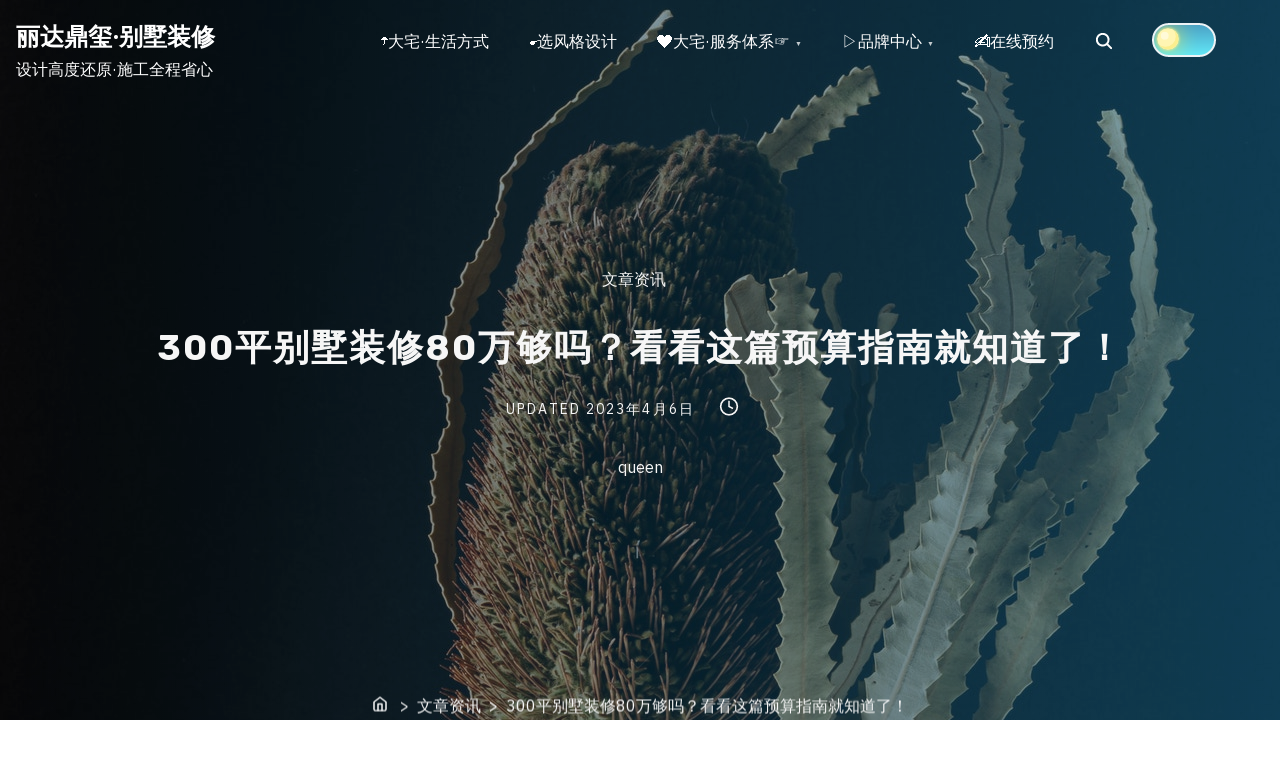

--- FILE ---
content_type: text/html; charset=UTF-8
request_url: https://www.lidadingxi.com/11446.html
body_size: 9764
content:
<!doctype html>
<html lang="zh-CN">
<head>
<meta charset="UTF-8">
<meta name="viewport" content="width=device-width, initial-scale=1">
<link rel="profile" href="https://gmpg.org/xfn/11">
<title>300平别墅装修80万够吗？看看这篇预算指南就知道了！ &#8211; 丽达鼎玺·别墅装修</title>
<meta name='robots' content='max-image-preview:large'/>
<link href='https://fonts.gstatic.com' crossorigin rel='preconnect'/>
<link rel="alternate" type="application/rss+xml" title="丽达鼎玺·别墅装修 &raquo; Feed" href="https://www.lidadingxi.com/feed"/>
<link rel="alternate" type="application/rss+xml" title="丽达鼎玺·别墅装修 &raquo; 评论Feed" href="https://www.lidadingxi.com/comments/feed"/>
<link rel='stylesheet' id='wp-block-library-css' href='https://www.lidadingxi.com/wp-includes/css/dist/block-library/style.min.css?ver=6.1.1' media='all'/>
<link rel='stylesheet' id='classic-theme-styles-css' href='https://www.lidadingxi.com/wp-includes/css/classic-themes.min.css?ver=1' media='all'/>
<link rel='stylesheet' id='contact-form-7-css' href='https://www.lidadingxi.com/wp-content/plugins/contact-form-7/includes/css/styles.css?ver=5.7.3' media='all'/>
<link rel='stylesheet' id='back-to-top-style-css' href='https://www.lidadingxi.com/wp-content/plugins/mizhanw-to-top//assets/css/back-to-top.css?ver=1.0' media='all'/>
<link rel='stylesheet' id='pliska-style-css' href='https://www.lidadingxi.com/wp-content/themes/pliska/assets/css/app.css?ver=0.2.9' media='all'/>
<link rel="https://api.w.org/" href="https://www.lidadingxi.com/wp-json/"/><link rel="alternate" type="application/json" href="https://www.lidadingxi.com/wp-json/wp/v2/posts/11446"/><link rel="EditURI" type="application/rsd+xml" title="RSD" href="https://www.lidadingxi.com/xmlrpc.php?rsd"/>
<link rel="wlwmanifest" type="application/wlwmanifest+xml" href="https://www.lidadingxi.com/wp-includes/wlwmanifest.xml"/>
<meta name="generator" content="WordPress 6.1.1"/>
<link rel="canonical" href="https://www.lidadingxi.com/11446.html"/>
<link rel='shortlink' href='https://www.lidadingxi.com/?p=11446'/>
<link rel="alternate" type="application/json+oembed" href="https://www.lidadingxi.com/wp-json/oembed/1.0/embed?url=https%3A%2F%2Fwww.lidadingxi.com%2F11446.html"/>
<link rel="alternate" type="text/xml+oembed" href="https://www.lidadingxi.com/wp-json/oembed/1.0/embed?url=https%3A%2F%2Fwww.lidadingxi.com%2F11446.html&#038;format=xml"/>
<style>body{color:#404040;}
h1, h2, h3, h4, h5, h6, .entry-title a, .entry-title a:hover, .entry-title a:focus{color:#404040;}
.hentry .feather-clock, .hentry .feather-comment{stroke:#404040;opacity:.75;}
.hentry .tag-icon{fill:#404040;opacity:.65;}
a{color:#128284;}
a:hover, a:active, a:focus{color:#066664;}
button, input[type="button"], input[type="reset"], input[type="submit"]{background:#0b8276;}
.header-buttons .left-btn button{background:#fbc02d;border-color:#fbc02d;}
.header-buttons .left-btn button:before{border:2px solid #fbc02d;}
.cart-counter{background:#fbc02d;}
.top-meta .cat-links a:nth-of-type(3n+1){background:#fbc02d;}
.top-meta .cat-links a:nth-of-type(3n+1):hover{background:#0b8276;}
.widget-area h2, .comments-title, .comment-reply-title, .related-posts-wrapper h2,
.section-right-image h2, .section-left-image h2, .section-call-to-action h2, 
.section-fullwidth-2 h2, .services-page h2, .about-page h2{background-image:linear-gradient(to bottom, rgba(251, 192, 45, 0.4) 0%, rgba(251, 192, 45, 0.8) 100%)}
.ionicon-youtube, .ionicon-pinterest, .ionicon-linkedin, .ionicon-instagram{fill:#fbc02d}
.feather-facebook, .feather-twitter, .feather-mail{stroke:#fbc02d}
#back-to-top{background:#56cdc1;}
#back-to-top:hover{background:#249b8f;}
.text-wrapper .entry-title a{background-image:linear-gradient(to bottom, #fbc02d 0%, #fbc02d 100%)}
.navigation .page-numbers:hover, .navigation .page-numbers.current{background-color:#fbc02d;}
@media(max-width:40em){
.slide-menu{background-color:#066664;}
}
@media(min-width:40em){
.search-form button{background:#56cdc1;}
.fixed-header .site-menu a{color:#666;}
.no-header-image .site-menu a{color:#666;}
.no-header-image .ionicon-search{fill:#666;}
.static-header .search-item .search-icon svg, .sticky-header .search-item .search-icon svg{fill:#666;}
.site-menu ul ul a{background-color:#066664;transition:.4s all;}
.site-menu ul ul a:hover, .site-menu ul ul .focus a, .site-menu ul ul ul a{background-color:#004d4b;}
.site-menu ul ul ul .focus a, .site-menu ul ul ul a:hover{background-color:#00403e;}
.site-menu .mega-menu ul a{background-color:#066664 !important;}
.site-menu .mega-menu > ul > .focus > a, .site-menu .mega-menu ul ul .focus a, .site-menu .mega-menu ul a:hover{background-color:#004d4b !important;}
.site-menu ul ul a{color:#fff;}
.fixed-header .site-menu ul ul a{color:#fff;}
#secondary .tagcloud a:hover{background-color:#fbc02d;}
}
.preloader-inside .bounce1{background-color:#0b8276;}
.preloader-inside .bounce2{background-color:#fbc02d;}
.has-green-color, .has-green-color:focus, .has-green-color:hover, .has-green-color:visited{color:#0b8276}
.has-yellow-color, .has-yellow-color:focus, .has-yellow-color:hover, .has-yellow-color:visited{color:#a16600}
hr.has-yellow-color{background-color:#fbc02d}
.has-green-color:before{border:1px solid #0b8276}
.has-yellow-color:before{border:1px solid #a16600}
.has-yellow-background-color{background-color:#fbc02d}
.has-green-background-color{background-color:#0b8276}
.dark-mode a, .dark-mode a:hover, .dark-mode a:focus{color:#fbc02d;}</style>
<style>.main-navigation-container{background:transparent;position:fixed;z-index:9;transition:background-color .15s ease-out;}
.main-navigation-container.fixed-header{background-color:#fff;}
.menu-toggle .burger, .menu-toggle .burger:before, .menu-toggle .burger:after{border-bottom:2px solid #f7f7f7;}
.fixed-header .menu-toggle .burger, .fixed-header .burger:before, .fixed-header .burger:after{border-bottom:2px solid #333;}
.main-navigation-container .site-title a, .main-navigation-container p.site-description{color:#fff;}
.fixed-header .site-title a, .fixed-header p.site-description{color:#333333;}
.no-header-image .site-title a, .no-header-image p.site-description{color:#333333;}
.fixed-header{top:0;}
@media(min-width:40em){
.fixed-header{top:auto;}
.site-menu a{color:#fff;}
}</style> 
<style>#header-page-title h1 span{display:inline-block;animation:bounce 1s ease-in-out;}
#header-page-title-inside{animation:1s pliska_zoom_in_header ease-in-out forwards 0s;z-index:10;opacity:0;position:relative;}</style>
<style>h1, h2, h3, h4, h5, h6{font-family:Rubik;}
body{font-family:IBM Plex Sans;font-size:16px;}</style>
<style>.dark-mode-widget{display:block}
.dark-mode{background-color:#262626;}
.dark-mode .main-navigation-container.fixed-header{background-color:#262626;}
.dark-mode .comment-form, .dark-mode .comment-body, .dark-mode .comment-form textarea{background-color:#262626 !important;}</style>
<meta name="generator" content="Elementor 3.11.0; features: e_dom_optimization, e_optimized_assets_loading, e_optimized_css_loading, a11y_improvements, additional_custom_breakpoints; settings: css_print_method-external, google_font-enabled, font_display-auto">
<style>.site-title a, .site-description{color:#333333;}</style>
<style>.header-image-wrapper{height:100vh;background-image:url(https://lidadingxi.com/wp-content/uploads/2022/05/shouyeimg.jpg);background-repeat:no-repeat;background-size:cover;background-position:center;position:relative;padding-bottom:2em;}
.header-image-wrapper::before{background:linear-gradient(to left, rgba(25, 151, 210, 0.4), rgba(0, 0, 0, 0.4));width:100%;height:100%;top:0px;left:0px;position:absolute;display:inline-block;content:"";}
.img-overlay{background-color:rgba(0, 0, 0, .1);}
@media(max-width:40em){
.admin-bar .header-image-wrapper{height:calc(100vh - 96px);}
.header-image-wrapper{height:calc(100vh - 48px);}
}
@media(min-width:40em){
.header-image-wrapper{background-attachment:fixed;}
}</style>
<noscript><style>.preloader{display:none;}</style></noscript>
<link rel="icon" href="https://www.lidadingxi.com/wp-content/uploads/2022/01/cropped-logo-bugai-32x32.png" sizes="32x32"/>
<link rel="icon" href="https://www.lidadingxi.com/wp-content/uploads/2022/01/cropped-logo-bugai-192x192.png" sizes="192x192"/>
<link rel="apple-touch-icon" href="https://www.lidadingxi.com/wp-content/uploads/2022/01/cropped-logo-bugai-180x180.png"/>
<meta name="msapplication-TileImage" content="https://www.lidadingxi.com/wp-content/uploads/2022/01/cropped-logo-bugai-270x270.png"/>
</head>
<body class="post-template-default single single-post postid-11446 single-format-standard no-sidebar has-header-image elementor-default elementor-kit-366" itemscope itemtype="http://schema.org/WebPage">
<div id="page" class="site">
<a class="skip-link screen-reader-text" href="#primary">Skip to content</a>
<header id="masthead" class="site-header" role="banner" itemscope itemtype="http://schema.org/WPHeader">
<div class="main-navigation-container">
<div class="site-branding">
<div class="site-title"> <a href="https://www.lidadingxi.com/" itemprop="headline" rel="home">丽达鼎玺·别墅装修</a> <p class="site-description" itemprop="description"> 设计高度还原·施工全程省心</p></div></div><nav id="main-navigation" class="main-navigation site-menu" role="navigation" tabindex="-1" itemscope itemtype="http://schema.org/SiteNavigationElement">
<button aria-label="Click to toggle dark mode" class="dark-mode-widget">
<div class="theme-toggle"></div><div><span></span></div></button>
<button class="menu-toggle" data-toggle="collapse" aria-controls="top-menu" aria-expanded="false" aria-label="Toggle Navigation">
<span class="menu-toggle-icon">
<input class="burger-check" id="burger-check" type="checkbox"><label for="burger-check" class="burger"></label>
</span>
</button>
<div class="slide-menu slide-section"><ul id="primary-menu"><li id="menu-item-49" class="menu-item menu-item-type-post_type menu-item-object-page menu-item-home menu-item-49"><a href="https://www.lidadingxi.com/">☂大宅·生活方式</a></li>
<li id="menu-item-51" class="menu-item menu-item-type-post_type menu-item-object-page menu-item-51"><a href="https://www.lidadingxi.com/style.html">☛选风格设计</a></li>
<li id="menu-item-2799" class="menu-item menu-item-type-custom menu-item-object-custom menu-item-has-children menu-item-2799"><a>❤大宅·服务体系☞</a><button class="menu-toggle sub-menu-toggle" aria-expanded="false"><i class="arrow-down"></i><span class="screen-reader-text">Show sub menu</span></button>
<ul class="sub-menu">
<li id="menu-item-7918" class="menu-item menu-item-type-post_type menu-item-object-page menu-item-7918"><a href="https://www.lidadingxi.com/designer.html">[设计]-所见即所得</a></li>
<li id="menu-item-57" class="menu-item menu-item-type-post_type menu-item-object-page menu-item-57"><a href="https://www.lidadingxi.com/service/soft.html">[软装]-别墅全案体系</a></li>
<li id="menu-item-66" class="menu-item menu-item-type-post_type menu-item-object-page menu-item-66"><a href="https://www.lidadingxi.com/service/construction.html">[施工]-认真选材/工艺保证</a></li>
<li id="menu-item-65" class="menu-item menu-item-type-post_type menu-item-object-page menu-item-65"><a href="https://www.lidadingxi.com/service/equipment.html">[设备]-舒心家居系统</a></li>
<li id="menu-item-64" class="menu-item menu-item-type-post_type menu-item-object-page menu-item-64"><a href="https://www.lidadingxi.com/service/aftersale.html">[售后]-极速响应，别墅养护</a></li>
</ul>
</li>
<li id="menu-item-2987" class="menu-item menu-item-type-custom menu-item-object-custom menu-item-has-children menu-item-2987"><a>▷品牌中心</a><button class="menu-toggle sub-menu-toggle" aria-expanded="false"><i class="arrow-down"></i><span class="screen-reader-text">Show sub menu</span></button>
<ul class="sub-menu">
<li id="menu-item-2983" class="menu-item menu-item-type-post_type menu-item-object-page menu-item-2983"><a href="https://www.lidadingxi.com/jieshao.html">品牌介绍®</a></li>
<li id="menu-item-8378" class="menu-item menu-item-type-post_type menu-item-object-page menu-item-8378"><a href="https://www.lidadingxi.com/gonglue.html">装修知识</a></li>
</ul>
</li>
<li id="menu-item-805" class="menu-item menu-item-type-post_type menu-item-object-page menu-item-805"><a href="https://www.lidadingxi.com/contact.html">✍在线预约</a></li>
<li class="search-item"> <form class="search-form" role="search" method="get" action="https://www.lidadingxi.com/"> <label for='s'> <span class="screen-reader-text">Search Here...</span> <input type="search" class="search-field" placeholder="Search Here..." value="" name="s"> </label> <button type="submit" aria-label="search"> <i class="search-icon"> <svg xmlns="http://www.w3.org/2000/svg" width="20" height="20" viewBox="0 0 512 512" role="img" fill="#fff" class="svg-icon ionicon-search"><title>Search</title><path d="M456.69 421.39L362.6 327.3a173.81 173.81 0 0034.84-104.58C397.44 126.38 319.06 48 222.72 48S48 126.38 48 222.72s78.38 174.72 174.72 174.72A173.81 173.81 0 00327.3 362.6l94.09 94.09a25 25 0 0035.3-35.3zM97.92 222.72a124.8 124.8 0 11124.8 124.8 124.95 124.95 0 01-124.8-124.8z"></path></svg> </i> </button> </form> <a href="#search-open"> <span class="screen-reader-text">Search</span> <i class="search-icon"> <svg xmlns="http://www.w3.org/2000/svg" width="20" height="20" viewBox="0 0 512 512" role="img" fill="#fff" class="svg-icon ionicon-search"><title>Search</title><path d="M456.69 421.39L362.6 327.3a173.81 173.81 0 0034.84-104.58C397.44 126.38 319.06 48 222.72 48S48 126.38 48 222.72s78.38 174.72 174.72 174.72A173.81 173.81 0 00327.3 362.6l94.09 94.09a25 25 0 0035.3-35.3zM97.92 222.72a124.8 124.8 0 11124.8 124.8 124.95 124.95 0 01-124.8-124.8z"></path></svg> </i> </a> </li>
<li class="dark-mode-menu-item"> <button aria-label="Click to toggle dark mode" class="dark-mode-widget"> <div class="theme-toggle"></div><div><span></span></div></button> </li>
</ul></div></nav></div><div class="header-image-wrapper">
<div id="header-page-title">
<div id="header-page-title-inside"> 
<div class="pretitle-meta"> <span class="screen-reader-text">Post Categories</span> <span class="cat-links show"> <a href="https://www.lidadingxi.com/category/new9" rel="category tag">文章资讯</a> </span></div><div class="post-title"><h1 class="entry-title" itemprop="headline">300平别墅装修80万够吗？看看这篇预算指南就知道了！</h1></div><div class="after-title-meta">
<span class="screen-reader-text">Post last updated date</span><span class="updated-on">Updated <a href="https://www.lidadingxi.com/11446.html" rel="bookmark"><time class="entry-date published" datetime="2023-04-06T16:33:26+08:00">2023年4月6日</time></a></span><span class="screen-reader-text">Post read time</span><span class="time-read-links"><svg xmlns="http://www.w3.org/2000/svg" width="20" height="20" viewBox="0 0 24 24" role="img" fill="none" stroke="#f7f7f7" stroke-width="2" stroke-linecap="round" stroke-linejoin="round" class="svg-icon feather-clock"><circle cx="12" cy="12" r="10"></circle><polyline points="12 6 12 12 16 14"></polyline></svg><span class="time-read"></span> </span><span class="screen-reader-text">Post author</span><div class="author byline"><span class="author vcard" itemscope itemtype="http://schema.org/Person" itemprop="author"><a class="url fn n" rel="author" href="https://www.lidadingxi.com/author/queen" title="View all posts by queen" itemprop="url"> <span class="author-avatar"></span> <em itemprop="name">queen</em></a></span></div></div></div></div><div class="meta-arrow"> <a href="#primary" aria-label="Skip to Content"><span></span></a></div><div class="breadcrumbs" itemprop="breadcrumb">
<div> <a href="https://www.lidadingxi.com"> <span class="screen-reader-text"> Home </span> <svg xmlns="http://www.w3.org/2000/svg" width="16" height="16" viewBox="0 0 24 24" fill="none" stroke="#f7f7f7" stroke-width="2" stroke-linecap="round" stroke-linejoin="round" class="feather feather-home"><path d="M3 9l9-7 9 7v11a2 2 0 0 1-2 2H5a2 2 0 0 1-2-2z"></path><polyline points="9 22 9 12 15 12 15 22"></polyline></svg> </a> &nbsp;&nbsp;&#62;&nbsp;&nbsp;文章资讯&nbsp;&nbsp;&#62;&nbsp;&nbsp;300平别墅装修80万够吗？看看这篇预算指南就知道了！</div></div></div><div class="img-overlay"></div></header>
<div id="wrapper" class="wrapper">
<main id="primary" class="site-main" role="main">
<article id="post-11446" class="post-11446 post type-post status-publish format-standard hentry category-new9">
<div class="entry-content" itemprop="articleBody">
<p>有句老话说得好：“家是人心最温暖的港湾”，如今，家装已经变成了一种生活方式。针对“<strong>300</strong><strong>平别墅装修80万够吗</strong>？”这一热门问题，我们将为您详细解读别墅装修价格及预算技巧，让您掌握装修的核心要点。</p>
<p><strong>一、别墅装修预算计算方法</strong></p>
<p>装修预算计算涉及到多个方面，包括设计费用、材料费用、施工费用和家具配饰费用等。一般而言，别墅装修预算应占房屋总价的20%~30%左右。</p>
<p><strong>二、别墅装修设计费用预估</strong></p>
<p>别墅装修设计费用通常占总装修费用的5%~10%。若您追求更高的设计需求，可能需要相应加大设计费用预算。</p>
<p><strong>三、别墅装修材料费用预估</strong></p>
<p>别墅装修材料是装修中不可或缺的一部分。在选择材料时，需要根据个人口味、风格要求、材料质量等进行判断。一般而言，材料费用占总装修费用的30%~40%左右。</p>
<p><strong>四、别墅装修施工费用预估</strong></p>
<p>施工阶段是装修中最为耗时、耗力的，也是费用最为昂贵的一项。别墅装修施工费用包括人工费、机械费、杂项费用等。一般而言，施工费用占总装修费用的50%~60%左右。</p>
<p><strong>五、别墅装修家具配饰费用预估</strong></p>
<p>家具配饰是别墅装修中不可或缺的一部分。选择好的家具及配饰能够提升整个居住环境的品质和格调。在选择家具及配饰时，应根据自身需求和预算进行选择。一般而言，家具配饰费用占总装修费用的10%~15%。</p>
<p>从以上内容可以看出，<strong>别墅装修预算的计算</strong>涉及到多个方面，因此在进行预算时需要考虑全面、周到。制定合理的装修预算可以帮助我们避免超支和不必要的浪费。最后提醒大家，在选择装修公司时更要认真谨慎，要选择正规品质优秀的公司，避免被骗子坑了。希望这篇文章能够为您提供有益的参考，祝您装修愉快！</p>
<div class="awac-wrapper"><div class="awac widget block-21"><div style="text-align:center;"><a href="http://lidadingxi.com/contact.html" style="background-color:#0b8276; border-radius:4px; display:inline-block; cursor:pointer; color:#ffffff; font-family:Arial; font-size:16px; padding:8px 30px; text-decoration:none;"><svg t="1650994529013" class="icon" viewBox="0 0 1024 1024" version="1.1" xmlns="http://www.w3.org/2000/svg" p-id="20528" width="26" height="26"><path d="M256.756735 800.570301l-22.404266-245.563812L76.893274 420.041612l870.213451-196.611913-426.115957 557.220924-124.891452-93.675496L256.756735 800.570301zM127.250172 432.53618l129.432885 110.940718 19.288299 211.386408 119.524211-97.439216 121.014144 90.753957 373.087207-487.887836L127.250172 432.53618z" p-id="20529" fill="#ffffff"></path><path d="M270.793426 788.057313l-38.134529-245.73982 680.855756-311.048245 11.136641 20.380166L343.537194 625.470331 270.793426 788.057313zM258.377652 556.165896l23.341614 150.450571 43.38716-96.983845 2.916423-1.870604L775.434831 319.953056 258.377652 556.165896z" p-id="20530" fill="#ffffff"></path><path d="M342.053029 608.858551l61.47692 54.649807-15.474174 17.407282-61.47692-54.649807 15.474174-17.407282Z" p-id="20531" fill="#ffffff"></path></svg>在线预约设计</a></div></div></div><div class="awac-wrapper"><div class="awac widget block-24"><section style="text-align: justify;"> <section style="display: inline-block; width: 100%; border-width: 0px 0px 0px 1px; border-style: solid; border-left-color: #068671; border-right-color: #068671; padding: 10px;"> <section style="color: #b1bdbc;"> <p style="margin: 0px; padding: 0px;"><span style="font-size: 14px;">▷设计寄语：</span></p> <p style="margin: 0px; padding: 0px;"><span style="font-size: 12px;">“好的设计应当不落俗套、不流于表面，避免出现单调冰冷的样板间；每处场域都是主人内涵的外显，从您的生活习惯、爱好追求着手，让设计回归生活，有深度有广度更有温度，以梦执笔，为您家绘出靓丽的风景！”</span></p> </section> </section> </section></div></div></div><footer class="entry-footer">
</footer>
</article>		<div class="about-author">
<div class="about-author-image"> <figure> </figure></div><div class="about-author-text"> <h2> Author: queen </h2> <button class="read-more"> <a href="https://www.lidadingxi.com/author/queen"> View all posts by queen </a> </button></div></div><nav class="navigation post-navigation" aria-label="Posts navigation">
<h2 class="screen-reader-text">Posts navigation</h2>
<div class="nav-links"><div class="nav-previous"><a href="https://www.lidadingxi.com/7608.html" rel="prev"><span class="nav-subtitle">&#60;</span> <span class="nav-title">现代与古典结合的顶层复式</span></a></div><div class="nav-next"><a href="https://www.lidadingxi.com/11412.html" rel="next"><span class="nav-title">如何给1000平别墅进行装修？ </span><span class="nav-subtitle">&#62;</span></a></div></div></nav>				<div class="related-posts-wrapper">        
<h2>Related Posts</h2>
<div class="related-posts">
<div class="related-post">
<a class="post-thumbnail" href="https://www.lidadingxi.com/12154.html" aria-hidden="true" tabindex="-1"><figure><img alt="header image fallback" src="https://www.lidadingxi.com/wp-content/themes/pliska/assets/img/240X180.jpg"/></figure></a>					<div class="related-posts-link"> <a rel="external" href="https://www.lidadingxi.com/12154.html">别墅客厅隔断：打造优雅与功能性的完美结合 </a></div></div><div class="related-post">
<a class="post-thumbnail" href="https://www.lidadingxi.com/12156.html" aria-hidden="true" tabindex="-1"><figure><img alt="header image fallback" src="https://www.lidadingxi.com/wp-content/themes/pliska/assets/img/240X180.jpg"/></figure></a>					<div class="related-posts-link"> <a rel="external" href="https://www.lidadingxi.com/12156.html">探索别墅生活之美：联排与双拼的优雅演绎 </a></div></div><div class="related-post">
<a class="post-thumbnail" href="https://www.lidadingxi.com/12152.html" aria-hidden="true" tabindex="-1"><figure><img alt="header image fallback" src="https://www.lidadingxi.com/wp-content/themes/pliska/assets/img/240X180.jpg"/></figure></a>					<div class="related-posts-link"> <a rel="external" href="https://www.lidadingxi.com/12152.html">别墅简欧装修：优雅生活的艺术展现 </a></div></div></div></div></main></div><div id="search-open">
<div class="search-box-wrap">
<div class="header-search-form" role="search"> <form class="search-form" role="search" method="get" action="https://www.lidadingxi.com/"> <label for='s'> <span class="screen-reader-text">Search Here...</span> <input type="search" class="search-field" placeholder="Search Here..." value="" name="s"> </label> <button type="submit" aria-label="search"> <i class="search-icon"> <svg xmlns="http://www.w3.org/2000/svg" width="20" height="20" viewBox="0 0 512 512" role="img" fill="#fff" class="svg-icon ionicon-search"><title>Search</title><path d="M456.69 421.39L362.6 327.3a173.81 173.81 0 0034.84-104.58C397.44 126.38 319.06 48 222.72 48S48 126.38 48 222.72s78.38 174.72 174.72 174.72A173.81 173.81 0 00327.3 362.6l94.09 94.09a25 25 0 0035.3-35.3zM97.92 222.72a124.8 124.8 0 11124.8 124.8 124.95 124.95 0 01-124.8-124.8z"></path></svg> </i> </button> </form></div></div><a href="#search-close" class="close">
<button class="close-btn" tabindex="-1" aria-label="close">
<svg xmlns="http://www.w3.org/2000/svg" viewBox="0 0 512 512" role="img" fill="#404040" class="svg-icon ionicon" width="24" height="24"><title>Close</title><path d="M289.94 256l95-95A24 24 0 00351 127l-95 95-95-95a24 24 0 00-34 34l95 95-95 95a24 24 0 1034 34l95-95 95 95a24 24 0 0034-34z"></path></svg>	</button>
</a></div><a href="#search-close" class="search-close"></a>
<footer id="colophon" class="site-footer" role="complementary" itemscope itemtype="http://schema.org/WPFooter" aria-label="Footer">
<div class="site-info"> ©丽达鼎玺·别墅装修 || <a href="https://beian.miit.gov.cn/#/Integrated/index" class="imprint" target="_blank"> 沪ICP备2021026791号-2 </a> <span class="sep"> || </span> <a href="https://beian.mps.gov.cn/#/query/webSearch?code=31011402009653" class="imprint" target="_blank"> <img src="/wp-content/uploads/2023/11/2023112608191685.png" alt="icon" style="vertical-align: middle;width: 18px;position: relative;top: -2px;"> 沪公网安备:31011402009653号 </a></div></footer></div><a href="#top" id="back-to-top-button" class="back-to-top-button" aria-label="Back to top"><span class="screen-reader-text">Back to top</span><i class="arrow_carrot-2up">
<svg xmlns="http://www.w3.org/2000/svg" width="24" height="24" viewBox="0 0 24 24" role="img" fill="none" stroke="#fff" stroke-width="2" stroke-linecap="round" stroke-linejoin="round" class="svg-icon feather-chevrons-up"><polyline points="17 11 12 6 7 11"></polyline><polyline points="17 18 12 13 7 18"></polyline></svg>			</i></a>
<noscript id="wpfc-google-fonts"><link rel='stylesheet' media="print" onload="this.media='all'" id='pliska-fonts-css' href='//fonts.googleapis.com/css?family=Rubik%3A500%2C700%2C900%7CIBM+Plex+Sans%3A300%2C400&#038;ver=0.2.9#038;subset=latin%2Clatin-ext&#038;display=swap' media='all'/>
</noscript>
<script id='pliska-options-js-extra'>var pliska_customizer_object={"overlay":"1","animation":"1","fixed_header":"1","sticky_header":"","has_header_image":"1","site_title_animation":"bounce","myAjax":{"ajaxurl":"https:\/\/www.lidadingxi.com\/wp-admin\/admin-ajax.php","has_voted":false}};</script>
<script>window.addEventListener('DOMContentLoaded', function(){
if(document.body.className.indexOf('static-header') > -1){
var adminBar=document.getElementById('wpadminbar').offsetHeight||0;
var menuHeight=document.getElementById("main-navigation").parentElement.offsetHeight + adminBar;
var headerImgWrapper=document.getElementsByClassName('header-image-wrapper')[0];
var headerImgHeight='100vh';
var dynamicImgHeight='calc(' + headerImgHeight + ' - ' + menuHeight + 'px)';
headerImgWrapper.style.height=dynamicImgHeight;
}})</script>
<script>(function(){
var switchers=document.getElementsByClassName('dark-mode-widget');
for (var i=0; i < switchers.length; i++){
var switcher=switchers[i];
if(localStorage.getItem('pliskaNightMode')){
document.body.className +=' dark-mode';
switcher.className +=' js-toggle--checked';
}
if(localStorage.getItem('pliskaLightMode')){
document.body.className=document.body.className.replace('dark-mode', '');
switcher.className=switcher.className.replace('js-toggle--checked', '');
}
if(document.body.className.indexOf('dark-mode')> -1){
switcher.className +=' js-toggle--checked';
}}
})();</script>
<script>(function(){
var switchers=document.getElementsByClassName('dark-mode-widget');
for (var i=0; i < switchers.length; i++){
var switcher=switchers[i];
if(localStorage.getItem('pliskaNightMode')){
document.body.className +=' dark-mode';
switcher.className +=' js-toggle--checked';
}
if(localStorage.getItem('pliskaLightMode')){
document.body.className=document.body.className.replace('dark-mode', '');
switcher.className=switcher.className.replace('js-toggle--checked', '');
}
if(document.body.className.indexOf('dark-mode')> -1){
switcher.className +=' js-toggle--checked';
}}
})();</script>
<script id='contact-form-7-js-extra'>var wpcf7={"api":{"root":"https:\/\/www.lidadingxi.com\/wp-json\/","namespace":"contact-form-7\/v1"}};</script>
<script id='pliska-dark-mode-js-extra'>var pliska_theme_mode_object=["light"];</script>
<script src='//www.lidadingxi.com/wp-content/cache/wpfc-minified/zjrrqlm/9xvc8.js'></script>
<script></script>
<script>localStorage.removeItem('pliskaLightMode');</script>
<script defer src='//www.lidadingxi.com/wp-content/cache/wpfc-minified/lk88cii5/9xvc8.js'></script>
<script>document.addEventListener('DOMContentLoaded',function(){function wpfcgl(){var wgh=document.querySelector('noscript#wpfc-google-fonts').innerText, wgha=wgh.match(/<link[^\>]+>/gi);for(i=0;i<wgha.length;i++){var wrpr=document.createElement('div');wrpr.innerHTML=wgha[i];document.body.appendChild(wrpr.firstChild);}}wpfcgl();});</script>
</body>
</html><!-- WP Fastest Cache file was created in 0.48690009117126 seconds, on 22-01-26 0:47:59 --><!-- via php -->

--- FILE ---
content_type: text/css
request_url: https://www.lidadingxi.com/wp-content/plugins/mizhanw-to-top//assets/css/back-to-top.css?ver=1.0
body_size: 481
content:
.back-to-top-button {
    display: none;
    position: fixed;
    bottom: 20px;
    right: 20px;
    width: 40px;
    height: 40px;
    line-height: 40px;
    text-align: center;
    font-size: 20px;
    color: #fff;
    background: #333;
    border-radius: 50%;
    box-shadow: 0 2px 6px rgba(0, 0, 0, 0.3);
    z-index: 999;
    transition: opacity 0.3s ease-in-out;
}

.back-to-top-button:hover {
    opacity: 0.8;
}

.back-to-top-button.show {
    display: block;
}
.back-to-top-button .svg-icon {
    top: 4px;
    left: 2px;
}

.svg-icon {
    margin-right: 3px;
    position: relative;
    top: 3px;
}



--- FILE ---
content_type: text/css
request_url: https://www.lidadingxi.com/wp-content/themes/pliska/assets/css/app.css?ver=0.2.9
body_size: 16459
content:
@charset "UTF-8";
/**
 * 1. Correct the line height in all browsers.
 * 2. Prevent adjustments of font size after orientation changes in iOS.
 */
html {
  line-height: 1.15;
  -webkit-text-size-adjust: 100%;
}

html {
  scroll-behavior: smooth;
}

body {
  margin: 0;
  overflow-x: hidden;
}

main {
  display: block;
}

h1 {
  font-size: 2em;
  margin: 0.67em 0;
}

hr {
  -webkit-box-sizing: content-box;
          box-sizing: content-box;
  height: 0;
  overflow: visible;
}

pre {
  font-family: monospace, monospace;
  font-size: 1em;
}

a {
  background-color: transparent;
}

abbr[title] {
  border-bottom: none;
  text-decoration: underline;
  -webkit-text-decoration: underline dotted;
          text-decoration: underline dotted;
}

b,
strong {
  font-weight: bolder;
}

code,
kbd,
samp {
  font-family: monospace, monospace;
  font-size: 1em;
}

small {
  font-size: 80%;
}

sub,
sup {
  font-size: 75%;
  line-height: 0;
  position: relative;
  vertical-align: baseline;
}

sub {
  bottom: -0.25em;
}

sup {
  top: -0.5em;
}

img {
  border-style: none;
}

button,
input,
optgroup,
select,
textarea {
  font-family: inherit;
  font-size: 100%;
  line-height: 1.15;
  margin: 0;
}

button,
input {
  overflow: visible;
}

button,
select {
  text-transform: none;
}

button,
[type="button"],
[type="reset"],
[type="submit"] {
  -webkit-appearance: button;
  cursor: pointer;
}

button::-moz-focus-inner,
[type="button"]::-moz-focus-inner,
[type="reset"]::-moz-focus-inner,
[type="submit"]::-moz-focus-inner {
  border-style: none;
  padding: 0;
}

button:-moz-focusring,
[type="button"]:-moz-focusring,
[type="reset"]:-moz-focusring,
[type="submit"]:-moz-focusring {
  outline: 1px dotted ButtonText;
}

fieldset {
  padding: 0.35em 0.75em 0.625em;
}

/**
 * 1. Correct the text wrapping in Edge and IE.
 * 2. Correct the color inheritance from `fieldset` elements in IE.
 * 3. Remove the padding so developers are not caught out when they zero out
 *		`fieldset` elements in all browsers.
 */
legend {
  -webkit-box-sizing: border-box;
          box-sizing: border-box;
  color: inherit;
  display: table;
  max-width: 100%;
  padding: 0;
  white-space: normal;
}

progress {
  vertical-align: baseline;
}

textarea {
  overflow: auto;
}

/**
 * 1. Add the correct box sizing in IE 10.
 * 2. Remove the padding in IE 10.
 */
[type="checkbox"],
[type="radio"] {
  -webkit-box-sizing: border-box;
          box-sizing: border-box;
  padding: 0;
}

[type="number"]::-webkit-inner-spin-button,
[type="number"]::-webkit-outer-spin-button {
  height: auto;
}

/**
 * 1. Correct the odd appearance in Chrome and Safari.
 * 2. Correct the outline style in Safari.
 */
[type="search"] {
  -webkit-appearance: textfield;
  outline-offset: -2px;
}

[type="search"]::-webkit-search-decoration {
  -webkit-appearance: none;
}

/**
 * 1. Correct the inability to style clickable types in iOS and Safari.
 * 2. Change font properties to `inherit` in Safari.
 */
::-webkit-file-upload-button {
  -webkit-appearance: button;
  font: inherit;
}

details {
  display: block;
}

summary {
  display: list-item;
}

template {
  display: none;
}

[hidden] {
  display: none;
}

/* Inherit box-sizing to more easily change it's value on a component level.
@link http://css-tricks.com/inheriting-box-sizing-probably-slightly-better-best-practice/ */
*,
*::before,
*::after {
  -webkit-box-sizing: inherit;
          box-sizing: inherit;
}

html {
  -webkit-box-sizing: border-box;
          box-sizing: border-box;
}

/* Typography
--------------------------------------------- */
body,
button,
input,
select,
optgroup,
textarea {
  font-family: -apple-system, BlinkMacSystemFont, "Segoe UI", Roboto, Oxygen-Sans, Ubuntu, Cantarell, "Helvetica Neue", sans-serif;
  line-height: 1.7;
  background: #fff;
}

h1,
h2,
h3,
h4,
h5,
h6 {
  clear: both;
}

p {
  margin-bottom: 1.5em;
}

dfn,
cite,
em {
  font-style: italic;
}

i {
  font-style: normal;
}

address {
  margin: 0 0 1.5em;
}

pre {
  background: #eee;
  font-family: "Courier 10 Pitch", courier, monospace;
  line-height: 1.6;
  margin-bottom: 1.6em;
  max-width: 100%;
  overflow: auto;
  padding: 1.6em;
}

code,
kbd,
tt,
var {
  font-family: monaco, consolas, "Andale Mono", "DejaVu Sans Mono", monospace;
}

abbr,
acronym {
  border-bottom: 1px dotted #666;
  cursor: help;
}

mark,
ins {
  background: #fff9c0;
  text-decoration: none;
}

big {
  font-size: 125%;
}

/* Elements
--------------------------------------------- */
.modal-open {
  overflow: hidden;
  width: 100%;
  height: 100%;
}

hr {
  background-color: #ccc;
  border: 0;
  height: 1px;
  margin-bottom: 1.5em;
}

ul,
ol {
  margin: 0 0 1.5em .5em;
}

ul {
  list-style: disc;
}

ol {
  list-style: decimal;
}

li > ul,
li > ol {
  margin-bottom: 0;
  margin-left: 0;
}

dt {
  font-weight: 700;
}

dd {
  margin: 0 1.5em 1.5em;
}

/* Make sure embeds and iframes fit their containers. */
embed,
iframe,
object {
  max-width: 100%;
}

img {
  height: auto;
  max-width: 100%;
}

figure {
  margin: 1em 0;
}

table {
  margin: 0 0 1.5em;
  width: 100%;
}

/* Links
--------------------------------------------- */
a {
  text-decoration: none;
  -webkit-transition: .4s all;
  transition: .4s all;
}

a:focus {
  outline: thin dotted;
}

a:hover, a:active {
  outline: 0;
}

/* Forms
--------------------------------------------- */
button,
input[type="button"],
input[type="reset"],
input[type="submit"] {
  border: 1px solid;
  border-color: #ccc #ccc #bbb;
  border-radius: 3px;
  background: #0b8276;
  color: #FFF;
  line-height: 1;
  padding: 0.6em 1em;
}

button:hover,
input[type="button"]:hover,
input[type="reset"]:hover,
input[type="submit"]:hover {
  border-color: #ccc #bbb #aaa;
}

button:active, button:focus,
input[type="button"]:active,
input[type="button"]:focus,
input[type="reset"]:active,
input[type="reset"]:focus,
input[type="submit"]:active,
input[type="submit"]:focus {
  border-color: #aaa #bbb #bbb;
}

input[type="text"],
input[type="email"],
input[type="url"],
input[type="password"],
input[type="search"],
input[type="number"],
input[type="tel"],
input[type="range"],
input[type="date"],
input[type="month"],
input[type="week"],
input[type="time"],
input[type="datetime"],
input[type="datetime-local"],
input[type="color"],
textarea {
  color: #666;
  border: 1px solid #ccc;
  border-radius: 3px;
  padding: 3px;
}

input[type="text"]:focus,
input[type="email"]:focus,
input[type="url"]:focus,
input[type="password"]:focus,
input[type="search"]:focus,
input[type="number"]:focus,
input[type="tel"]:focus,
input[type="range"]:focus,
input[type="date"]:focus,
input[type="month"]:focus,
input[type="week"]:focus,
input[type="time"]:focus,
input[type="datetime"]:focus,
input[type="datetime-local"]:focus,
input[type="color"]:focus,
textarea:focus {
  color: #111;
}

select {
  border: 1px solid #ccc;
}

textarea {
  width: 100%;
}

/* ## PRELOADER */
.preloader {
  position: fixed;
  z-index: 99999;
  top: 0;
  right: 0;
  bottom: 0;
  left: 0;
  display: -webkit-box;
  display: flex;
  -webkit-box-pack: center;
          justify-content: center;
  -webkit-box-align: center;
          align-items: center;
  margin: auto;
  background: #FFF;
  -webkit-animation: preloader-hide 6s 1s ease-out forwards;
          animation: preloader-hide 6s 1s ease-out forwards;
  -webkit-transition: opacity 1s;
  transition: opacity 1s;
}

@-webkit-keyframes preloader-hide {
  100% {
    visibility: hidden;
    opacity: 0;
    z-index: -1;
  }
}

@keyframes preloader-hide {
  100% {
    visibility: hidden;
    opacity: 0;
    z-index: -1;
  }
}

.preloader-inside {
  display: block;
  position: relative;
  width: 50px;
  height: 50px;
}

.preloader-inside .bounce1,
.preloader-inside .bounce2 {
  position: absolute;
  top: 0;
  left: 0;
  right: 0;
  bottom: 0;
  border-radius: 50%;
  -webkit-animation: preloader-spin 1.4s ease-in-out infinite;
          animation: preloader-spin 1.4s ease-in-out infinite;
}

.preloader-inside .bounce2 {
  -webkit-animation-delay: -.7s;
          animation-delay: -.7s;
}

@-webkit-keyframes preloader-spin {
  0% {
    -webkit-transform: scale(0);
            transform: scale(0);
  }
  100% {
    -webkit-transform: scale(1);
            transform: scale(1);
    opacity: 0;
  }
}

@keyframes preloader-spin {
  0% {
    -webkit-transform: scale(0);
            transform: scale(0);
  }
  100% {
    -webkit-transform: scale(1);
            transform: scale(1);
    opacity: 0;
  }
}

.burger {
  display: inline-block;
  border: 0;
  padding-top: 3px;
  cursor: pointer;
  border-bottom: 2px solid #fff;
  width: 20px;
}

.burger:before {
  content: "";
  display: block;
  border-bottom: 2px solid #fff;
  width: 100%;
  margin-bottom: 5px;
  -webkit-transition: 0.25s;
  transition: 0.25s;
}

.burger:after {
  content: "";
  display: block;
  border-bottom: 2px solid #fff;
  width: 100%;
  margin-bottom: 5px;
  -webkit-transition: 0.25s;
  transition: 0.25s;
}

.burger-check {
  display: none;
}

.burger-check:checked ~ .burger {
  border-bottom: 4px solid transparent !important;
}

.burger-check:checked ~ .burger:before {
  -webkit-transform: rotate(-45deg) translateY(6px) translateX(-5px);
          transform: rotate(-45deg) translateY(6px) translateX(-5px);
  border-bottom: 2px solid #fff;
}

.burger-check:checked ~ .burger:after {
  -webkit-transform: rotate(45deg) translateY(0px) translateX(2px);
          transform: rotate(45deg) translateY(0px) translateX(2px);
  border-bottom: 2px solid #fff;
}

.sub-menu-toggle {
  position: absolute !important;
  right: 2.2em;
  padding: 0;
}

.sub-menu-toggle i {
  display: inline-block;
  padding: 0.25em 0.5em;
}

.sub-menu-toggle i:after {
  content: "\25BC";
  color: #fff;
  font-size: 12px;
  position: relative;
  bottom: 1px;
}

.search-item input {
  background: transparent;
  border: 0;
  border-bottom: 1px solid #fff;
  text-indent: 30px;
  width: 100%;
  color: #fff;
}

.search-item input::-webkit-input-placeholder {
  color: #fff;
  font-size: 20px;
  font-style: italic;
  opacity: 0.8;
}

.search-item input:-ms-input-placeholder {
  color: #fff;
  font-size: 20px;
  font-style: italic;
  opacity: 0.8;
}

.search-item input::-ms-input-placeholder {
  color: #fff;
  font-size: 20px;
  font-style: italic;
  opacity: 0.8;
}

.search-item input::placeholder {
  color: #fff;
  font-size: 20px;
  font-style: italic;
  opacity: 0.8;
}

.search-item input:active, .search-item input:focus {
  color: #fff;
  border-bottom: 0;
}

.search-item button {
  background: transparent;
  border: 0;
  position: absolute;
  left: 1em;
  bottom: 2.25em;
}

.no-header-image .main-navigation-container {
  /* autoprefixer: off */
  box-shadow: 0 1px 3px rgba(0, 0, 0, 0.05);
}

.no-header-image .entry-content {
  margin: 0;
}

@media (min-width: 40em) {
  .no-header-image .main-navigation-container .site-menu ul ul a {
    color: #fff;
  }
}

@media (max-width: 40em) {
  .main-navigation {
    position: absolute;
    right: 16px;
    top: 20px;
  }
  .menu-toggle {
    border: none;
    position: relative;
    z-index: 999;
    background-color: transparent;
  }
  .menu-toggle:focus {
    outline: 1px solid #bbb;
  }
  /* Mobile Menu hidden by default */
  .slide-menu {
    position: fixed;
    top: 0;
    left: 100%;
    right: 0;
    line-height: 2em;
    bottom: 0;
    opacity: 0;
    z-index: 1;
    color: #ffffff;
    -webkit-transition: 0.4s ease-out all;
    transition: 0.4s ease-out all;
    overflow: auto;
  }
  /* Mobile menu toggled */
  .toggled .slide-menu {
    pointer-events: auto;
    left: 0;
    bottom: 0;
    opacity: 1;
    z-index: 2;
    display: -webkit-box;
    display: flex;
    height: 100%;
  }
  .slide-menu ul {
    list-style: none;
  }
  #primary-menu {
    position: absolute;
    top: 25%;
    width: 100%;
    padding: 2em;
    margin-left: 0;
    display: -webkit-box;
    display: flex;
    -webkit-box-orient: vertical;
    -webkit-box-direction: normal;
            flex-direction: column;
    line-height: 36px;
  }
  .slide-menu ul {
    padding-left: 20px;
  }
  .slide-menu ul li a {
    color: #fff;
    width: 100%;
    display: inline-block;
  }
  .slide-menu ul li a:hover {
    text-decoration: underline;
  }
  .slide-menu ul .search-item a {
    display: none;
  }
  .sub-menu {
    display: none;
  }
  li.toggled > .sub-menu {
    display: block;
  }
  .search-item {
    -webkit-box-ordinal-group: 5;
            order: 4;
    padding-bottom: 0.5em;
  }
  .search-item .search-icon {
    padding-top: 1px;
  }
  .site-header-cart {
    -webkit-box-ordinal-group: 4;
            order: 3;
  }
  .menu-item,
  .page_item {
    -webkit-box-ordinal-group: 3;
            order: 2;
  }
  .sticky-header {
    visibility: hidden;
    opacity: 0;
    -webkit-transition: 0.15s;
    transition: 0.15s;
  }
  .sticky-header.show {
    opacity: 1;
    visibility: visible;
  }
}

@media (min-width: 40em) {
  .menu-toggle {
    display: none;
  }
  .main-navigation {
    display: block;
    right: 0;
    padding-left: 2em;
  }
  .main-navigation ul {
    display: none;
    list-style: none;
    margin: 0;
    padding-left: 0;
  }
  .main-navigation ul ul {
    /* autoprefixer: off */
    box-shadow: 0 3px 3px rgba(0, 0, 0, 0.2);
    float: left;
    position: absolute;
    top: 100%;
    left: -999em;
    z-index: 99999;
  }
  .main-navigation ul ul ul {
    left: -999em;
    top: 0;
  }
  .main-navigation ul ul li:hover > ul,
  .main-navigation ul ul li.focus > ul {
    display: block;
    left: auto;
  }
  .main-navigation ul ul a {
    width: 200px;
  }
  .main-navigation ul li:hover > ul,
  .main-navigation ul li.focus > ul {
    left: auto;
  }
  .main-navigation li {
    position: relative;
  }
  .main-navigation a {
    display: block;
    text-decoration: none;
  }
  .main-navigation ul {
    display: block;
  }
  .site-menu li {
    float: left;
    position: relative;
    width: auto;
  }
  .site-menu li li {
    padding: 0;
  }
  .site-menu li li,
  .site-menu li li li {
    text-indent: 0px;
  }
  .site-menu li li:focus {
    display: block;
  }
  .main-navigation a {
    padding: 20px;
  }
  .main-navigation ul ul a {
    padding: 16px;
  }
  .site-menu ul ul {
    /* autoprefixer: off */
    box-shadow: 0 3px 3px rgba(0, 0, 0, 0.2);
    float: left;
    position: absolute;
    left: -999em;
    z-index: 99999;
  }
  .site-menu ul ul ul {
    left: -999em;
    top: 0;
  }
  .site-menu ul ul a {
    width: 200px;
    text-align: left;
    border-top: 1px solid rgba(255, 255, 255, 0.25);
    border-right: 1px solid rgba(255, 255, 255, 0.25);
    border-bottom: 1px solid rgba(0, 0, 0, 0.1);
  }
  .site-menu ul li:hover > ul,
  .site-menu ul li.focus > ul {
    left: auto;
  }
  .site-menu ul ul li:hover > ul,
  .site-menu ul ul li.focus > ul {
    left: 100%;
  }
  .site-menu li.page_item_has_children > a:after,
  .site-menu li.menu-item-has-children > a:after {
    content: "\25bc";
    font-size: 7px;
    vertical-align: 1px;
    padding-left: 5px;
    opacity: 0.75;
  }
  .site-menu li li.page_item_has_children > a:after,
  .site-menu li li.menu-item-has-children > a:after {
    content: "\25b6";
    font-size: 7px;
    vertical-align: 1px;
    padding-left: 5px;
    opacity: 0.75;
  }
}

@media (min-width: 40em) {
  .site-menu .mega-menu:hover > ul,
  .site-menu .mega-menu.focus > ul {
    display: -webkit-box;
    display: flex;
    float: none;
    left: auto;
  }
  .site-menu .mega-menu:hover ul ul,
  .site-menu .mega-menu.focus ul UL {
    left: auto;
    top: 100%;
  }
  .site-menu .mega-menu li.page_item_has_children > a::after,
  .site-menu .mega-menu li.menu-item-has-children > a::after {
    content: none;
  }
}

@media (min-width: 40em) {
  .sticky-header {
    -webkit-transform: translateY(-101%);
            transform: translateY(-101%);
  }
  .sticky-header.show {
    background-color: #fff;
    -webkit-transform: translateY(0);
            transform: translateY(0);
    -webkit-transition: all 0.4s ease-in-out, -webkit-transform 0.6s cubic-bezier(0.165, 0.84, 0.44, 1);
    transition: all 0.4s ease-in-out, -webkit-transform 0.6s cubic-bezier(0.165, 0.84, 0.44, 1);
    transition: all 0.4s ease-in-out, transform 0.6s cubic-bezier(0.165, 0.84, 0.44, 1);
    transition: all 0.4s ease-in-out, transform 0.6s cubic-bezier(0.165, 0.84, 0.44, 1), -webkit-transform 0.6s cubic-bezier(0.165, 0.84, 0.44, 1);
  }
  .fixed-header {
    border-bottom: 1px solid rgba(0, 0, 0, 0.05);
    /* autoprefixer: off */
    box-shadow: 0 15px 30px rgba(0, 0, 0, 0.05);
    transition: 0.4s ease-in;
    top: auto;
  }
}

.site-main .comment-navigation, .site-main
.posts-navigation, .site-main
.post-navigation {
  margin: 0 0 1.5em;
}

.comment-navigation .nav-links,
.posts-navigation .nav-links,
.post-navigation .nav-links {
  display: -webkit-box;
  display: flex;
}

.comment-navigation .nav-previous,
.posts-navigation .nav-previous,
.post-navigation .nav-previous {
  -webkit-box-flex: 1;
          flex: 1 0 50%;
}

.comment-navigation .nav-next,
.posts-navigation .nav-next,
.post-navigation .nav-next {
  text-align: end;
  -webkit-box-flex: 1;
          flex: 1 0 50%;
}

.navigation {
  margin: 1em 0;
  width: 100%;
}

/*rtl:ignore*/
.navigation .page-numbers {
  padding-left: 9px;
}

.navigation .page-numbers .navigation .page-numbers:hover,
.navigation .page-numbers.current {
  text-decoration: none;
}

.navigation .page-numbers {
  display: inline-block;
}

.navigation .page-numbers {
  font-size: 14px;
}

.navigation .page-numbers,
.navigation .page-numbers:hover,
.navigation .page-numbers.current {
  display: inline-block;
  background-color: #fff;
  width: 40px;
  text-align: center;
  height: 40px;
  line-height: 40px;
  border: 1px solid rgba(0, 0, 0, 0.1);
  margin-right: 2px;
  margin-bottom: 5px;
  font-size: 0.888em;
  letter-spacing: 8px;
  border-radius: 2px;
}

.navigation .page-numbers:hover,
.navigation .page-numbers.current {
  color: #333;
  text-decoration: none;
}

@media (max-width: 420px) {
  .navigation .page-numbers,
  .navigation .page-numbers:hover,
  .navigation .page-numbers.current {
    font-size: 14px;
    width: 30px;
    height: 30px;
    line-height: 28px;
    margin-right: 0;
  }
}

.sticky {
  display: block;
}

.updated:not(.published) {
  display: none;
}

.page-content,
.entry-content,
.entry-summary {
  margin: 1.5em 0 0;
}

.entry-content:after {
  display: table;
  content: "";
  clear: both;
}

.entry-content a {
  text-decoration: underline;
}

article::after {
  display: table;
  content: "";
  clear: both;
}

.page-links {
  clear: both;
  margin: 0 0 1.5em;
}

.entry-title {
  word-wrap: break-word;
  margin-bottom: .45em;
}

.pretitle-meta *,
.after-title-meta * {
  color: #f7f7f7;
}

.pretitle-meta *:hover,
.after-title-meta *:hover {
  color: #f7f7f7;
}

.pretitle-meta .author-container {
  margin: 2em auto;
  font-weight: 300;
  letter-spacing: 0.5px;
}

.author-avatar {
  position: relative;
  display: block;
  line-height: 0;
}

.author-avatar .avatar {
  width: 4em;
  height: 4em;
  border-radius: 100%;
  margin-bottom: 8px;
  border: 2px solid #bbb;
  border-radius: 100px;
}

.byline em {
  font-style: normal;
}

.top-meta.no-image {
  padding-bottom: 0.5em;
}

.entry-meta,
.entry-footer {
  display: -webkit-box;
  display: flex;
  flex-wrap: wrap;
  -webkit-box-align: center;
          align-items: center;
}

.entry-meta span,
.entry-footer span {
  margin-right: 0.5em;
}

.entry-meta .byline,
.entry-footer .byline {
  display: inline-block;
  margin-right: 5px;
  position: relative;
  top: 3px;
}

.entry-meta .byline .author-avatar,
.entry-footer .byline .author-avatar {
  display: inline-block;
  vertical-align: middle;
  margin-right: 5px;
}

.entry-meta .byline .author-avatar img,
.entry-footer .byline .author-avatar img {
  width: 30px;
  height: 30px;
}

.user-likes-button {
  display: inline-block;
  position: relative;
  margin-right: 1em;
}

.like-counter {
  position: absolute;
  bottom: 3px;
}

.tags-links {
  display: -webkit-box;
  display: flex;
  padding-right: 1em;
  flex-wrap: wrap;
}

.tags-links svg {
  top: 6px;
}

.entry-footer {
  padding-top: 15px;
  border-top: 1px solid #eee;
}

.svg-icon {
  margin-right: 3px;
  position: relative;
  top: 3px;
}

.top-meta .cat-links a {
  border-radius: 3px;
  -webkit-transition: 0.5s all;
  transition: 0.5s all;
  padding: 0.1em 0.5rem;
  position: relative;
  display: inline-block;
  color: #333;
}

.top-meta .cat-links a:nth-of-type(3n+1):hover {
  color: #fff;
}

.top-meta .cat-links {
  position: absolute;
  left: 2%;
  z-index: 1;
}

.top-meta .cat-links a {
  margin-bottom: 4px;
  -webkit-transition: 0.5s all;
  transition: 0.5s all;
}

.top-meta .cat-links a:nth-of-type(3n +2) {
  background: #ff7f7f;
}

.top-meta .cat-links a:nth-of-type(3n +2):hover {
  background: #ff3333;
}

.top-meta .cat-links a:nth-of-type(3n) {
  background: #56cdc1;
  color: #fff;
}

.top-meta .cat-links a:nth-of-type(3n):hover {
  background: #128284;
}

.no-image .cat-links {
  position: static;
}

.has-header-image.blog .hentry, .has-header-image.archive .hentry, .has-header-image.search .hentry {
  -webkit-transition: all .6s ease-in-out;
  transition: all .6s ease-in-out;
  opacity: .25;
  -webkit-transform: translate(0px, 3em);
          transform: translate(0px, 3em);
}

.blog .hentry,
.archive .hentry,
.search .hentry {
  position: relative;
  margin: 3em 0;
  padding: 2em 2em 1.25em;
  -webkit-box-shadow: 2px 1px 7px rgba(0, 0, 0, 0.09);
          box-shadow: 2px 1px 7px rgba(0, 0, 0, 0.09);
  -webkit-transition: -webkit-box-shadow 0.5s ease-in-out;
  transition: -webkit-box-shadow 0.5s ease-in-out;
  transition: box-shadow 0.5s ease-in-out;
  transition: box-shadow 0.5s ease-in-out, -webkit-box-shadow 0.5s ease-in-out;
}

.blog .hentry:hover,
.archive .hentry:hover,
.search .hentry:hover {
  /* autoprefixer: off */
  box-shadow: 0px 14px 28px 0px rgba(0, 0, 0, 0.16);
}

.blog .hentry::after,
.archive .hentry::after,
.search .hentry::after {
  display: table;
  content: "";
  clear: both;
}

.blog .hentry .post-thumbnail,
.archive .hentry .post-thumbnail,
.search .hentry .post-thumbnail {
  display: inline-block;
}

.blog .hentry .post-thumbnail:hover img,
.archive .hentry .post-thumbnail:hover img,
.search .hentry .post-thumbnail:hover img {
  -webkit-transform: translate(0%, 0%) scale3d(1.1, 1.1, 1.1);
          transform: translate(0%, 0%) scale3d(1.1, 1.1, 1.1);
  opacity: 0.75;
}

.blog .feather-heart,
.archive .feather-heart,
.search .feather-heart {
  -webkit-transform: scale(0.75);
          transform: scale(0.75);
}

.img-wrapper {
  position: relative;
}

.img-wrapper figure {
  display: inline-block;
  overflow: hidden;
  line-height: 0;
  width: 100%;
}

.img-wrapper img {
  -webkit-transition: all .8s ease-in-out;
  transition: all .8s ease-in-out;
}

.edit-link {
  padding-left: 0.5em;
}

.text-wrapper .entry-title a {
  background-position: 0% 0%;
  background-repeat: repeat;
  background-size: auto;
  background-size: 0px 3px;
  background-repeat: no-repeat;
  background-position: left 87%;
  display: inline;
  -webkit-transition: 0.8s ease-in-out;
  transition: 0.8s ease-in-out;
}

.text-wrapper .entry-title a:hover {
  background-size: 100% 5px;
}

.text-wrapper h2 {
  margin-top: 0.5em;
  margin-bottom: 0.5em;
}

.text-wrapper .entry-content {
  margin-top: 0.65em;
}

.text-wrapper .entry-content p {
  margin-top: 0;
}

.text-wrapper .dots {
  padding-right: 5px;
}

.text-wrapper .more-link {
  text-decoration: none;
  display: -webkit-inline-box;
  display: inline-flex;
  -webkit-box-align: center;
          align-items: center;
  font-size: 14px;
}

.text-wrapper .more-link:after {
  -webkit-transition: .3s ease-in-out;
  transition: .3s ease-in-out;
  opacity: 0;
  content: '\003E';
}

.text-wrapper .more-link:hover::after {
  opacity: .75;
  padding-left: 5px;
}

.has-header-image .hentry.animated {
  opacity: 1;
  -webkit-transform: translate(0, 0);
          transform: translate(0, 0);
}

@media (min-width: 40em) {
  .img-wrapper {
    float: left;
    width: 42.5%;
  }
  .text-wrapper {
    float: left;
    width: 57.5%;
    padding-left: 2em;
  }
  .text-wrapper.no-image {
    padding-left: 0;
    width: 100%;
  }
}

@media (min-width: 100em) {
  .entry-title {
    margin-bottom: .65em;
  }
}

.site-title a {
  font-weight: 700;
  font-size: 24px;
}

.site-header {
  position: relative;
}

.no-header-image .site-header {
  min-height: 105px;
}

.no-header-image .menu-toggle .burger,
.no-header-image .menu-toggle .burger:before,
.no-header-image .menu-toggle .burger:after {
  border-bottom: 2px solid #333;
}

.no-header-image .burger-check:checked ~ .burger::before,
.no-header-image .burger-check:checked ~ .burger::after {
  border-bottom: 2px solid #f7f7f7;
}

.single.no-header-image .site-header {
  min-height: 115px;
}

.img-overlay {
  width: 100%;
  height: 100%;
  position: absolute;
  top: 0;
}

#header-page-title {
  position: absolute;
  top: 54%;
  left: 0;
  right: 0;
  -webkit-transform: translate(0%, -50%);
          transform: translate(0%, -50%);
  color: #fff;
  z-index: 1;
  padding: 0 15px;
}

#header-page-title .entry-title {
  color: #f7f7f7;
}

#header-page-title em {
  font-style: normal;
  display: inline-block;
}

.static-header #header-page-title {
  top: 50%;
}

#header-page-title-inside {
  display: table;
  margin: 0 auto;
  text-align: center;
}

#header-page-title-inside .more-link {
  color: #f7f7f7;
  text-decoration: underline;
}

.main-navigation-container {
  padding: 0.5rem 1rem;
  width: 100%;
}

.main-navigation-container::after {
  display: table;
  content: "";
  clear: both;
}

.main-navigation-container .custom-logo-link {
  max-width: 120px;
  padding-right: 1em;
}

@media (min-width: 600px) {
  .main-navigation-container {
    display: table;
  }
}

.site-branding {
  width: 65%;
  display: -webkit-box;
  display: flex;
  padding-top: 0.5em;
}

.site-branding .site-title {
  margin: 0;
}

.site-branding .site-description {
  margin: 0 0 0.5rem;
  -webkit-transition: 0.4s all;
  transition: 0.4s all;
}

.meta-arrow {
  position: absolute;
  top: 87%;
  left: 50%;
  right: 0;
  -webkit-transform: translate(0%, -50%);
          transform: translate(0%, -50%);
  color: #fff;
  z-index: 1;
  -webkit-transition: 0.4s all;
  transition: 0.4s all;
}

.meta-arrow a {
  padding-top: 70px;
}

.meta-arrow a span {
  position: absolute;
  width: 24px;
  height: 24px;
  margin-left: -14px;
  border-left: 1px solid #fff;
  border-bottom: 1px solid #fff;
  -webkit-transform: rotate(-45deg);
          transform: rotate(-45deg);
  -webkit-animation: sdb05 1.5s 3 ease;
          animation: sdb05 1.5s 3 ease;
  -webkit-animation-delay: 3s;
          animation-delay: 3s;
  -webkit-transition: 1s all;
  transition: 1s all;
  -webkit-box-sizing: border-box;
          box-sizing: border-box;
}

@-webkit-keyframes sdb05 {
  0% {
    -webkit-transform: rotate(-45deg) translate(0, 0);
            transform: rotate(-45deg) translate(0, 0);
    opacity: 0;
  }
  50% {
    opacity: 1;
  }
  100% {
    -webkit-transform: rotate(-45deg) translate(-10px, 10px);
            transform: rotate(-45deg) translate(-10px, 10px);
    opacity: 0;
  }
}

@keyframes sdb05 {
  0% {
    -webkit-transform: rotate(-45deg) translate(0, 0);
            transform: rotate(-45deg) translate(0, 0);
    opacity: 0;
  }
  50% {
    opacity: 1;
  }
  100% {
    -webkit-transform: rotate(-45deg) translate(-10px, 10px);
            transform: rotate(-45deg) translate(-10px, 10px);
    opacity: 0;
  }
}

/* Header meta*/
.breadcrumbs {
  position: absolute;
  top: 95%;
  color: #f7f7f7;
  z-index: 1;
  width: 100%;
}

.breadcrumbs a {
  color: #f7f7f7;
  vertical-align: middle;
}

.breadcrumbs div {
  display: table;
  margin: 0 auto;
}

.pretitle-meta .cat-links a {
  padding-right: 0.75em;
}

.pretitle-meta .cat-links a::after {
  content: "\.";
  position: relative;
  bottom: 3px;
  left: 8px;
}

.pretitle-meta .cat-links a:last-child::after {
  display: none;
}

.after-title-meta > span {
  /*rtl:ignore*/
  padding-right: 1.25em;
}

.after-title-meta .byline {
  padding: 1em 0 0;
}

.after-title-meta .posted-on,
.after-title-meta .updated-on,
.after-title-meta .time-read-links {
  letter-spacing: 0.15em;
  text-transform: uppercase;
  font-size: 14px;
}

.after-title-meta .time-read {
  /*rtl:ignore*/
  margin-left: 7px;
}

.header-image-wrapper .description {
  padding-bottom: 2em;
  position: relative;
}

.page .header-image-wrapper .description, .home .header-image-wrapper .description {
  top: 1.25em;
}

@media (max-width: 40em) {
  .after-title-meta .byline {
    position: relative;
    top: 1.5em;
  }
}

@media (min-width: 40em) {
  .page-title {
    display: inline-block;
  }
  #header-page-title-inside {
    max-width: 85%;
  }
  .site-branding {
    width: 75%;
  }
  .after-title-meta .posted-on,
  .after-title-meta .updated-on,
  .after-title-meta .time-read-links {
    letter-spacing: 0.15em;
  }
  .after-title-meta > span {
    /*rtl:ignore*/
    padding-right: 1.75em;
  }
  .breadcrumbs {
    top: 97%;
    left: 50%;
    -webkit-transform: translate(-50%, -50%);
            transform: translate(-50%, -50%);
    width: auto;
  }
  .site-branding {
    float: left;
    display: -webkit-box;
    display: flex;
    width: 25%;
  }
  .site-branding + .dark-mode-widget {
    display: none;
  }
  .main-navigation {
    float: right;
    width: 75%;
  }
  #header-page-title h1 {
    font-size: 36px;
    letter-spacing: 2px;
  }
  #header-page-title .description {
    letter-spacing: 1px;
  }
  .after-title-meta .byline {
    padding: 2em 0;
  }
  .home .meta-arrow {
    top: 90%;
  }
  .post-title {
    display: inline-block;
  }
  .page .header-image-wrapper .description, .blog .header-image-wrapper .description {
    top: 0;
  }
}

@media (min-width:75em) {
  .breadcrumbs {
    top:98%;
  }
}

@media (min-width: 85em) {
  .after-title-meta .byline {
    position: relative;
    top: 1em;
  }
}

@media (min-width: 100em) {
  .header-image-wrapper .description {
    padding-bottom: 2em;
  }
  .after-title-meta .byline {
    position: relative;
    top: 2em;
  }
  .meta-arrow {
    top: 90%;
  }
}

/* ANIMATIONS */
@-webkit-keyframes slideIn {
  100% {
    -webkit-transform: translateY(0px);
            transform: translateY(0px);
    opacity: 1;
  }
}
@keyframes slideIn {
  100% {
    -webkit-transform: translateY(0px);
            transform: translateY(0px);
    opacity: 1;
  }
}

@-webkit-keyframes bounce {
  0%,
  100% {
    -webkit-transform: translate(0);
            transform: translate(0);
  }
  25% {
    -webkit-transform: rotateX(10deg) translateY(2px) rotate(-3deg);
            transform: rotateX(10deg) translateY(2px) rotate(-3deg);
  }
  50% {
    -webkit-transform: translateY(-20px) rotate(3deg) scale(1.1);
            transform: translateY(-20px) rotate(3deg) scale(1.1);
  }
}

@keyframes bounce {
  0%,
  100% {
    -webkit-transform: translate(0);
            transform: translate(0);
  }
  25% {
    -webkit-transform: rotateX(10deg) translateY(2px) rotate(-3deg);
            transform: rotateX(10deg) translateY(2px) rotate(-3deg);
  }
  50% {
    -webkit-transform: translateY(-20px) rotate(3deg) scale(1.1);
            transform: translateY(-20px) rotate(3deg) scale(1.1);
  }
}

@-webkit-keyframes moveInleft {
  0% {
    opacity: 0;
    -webkit-transform: translateX(-50px);
            transform: translateX(-50px);
  }
  75% {
    -webkit-transform: translateX(10px);
            transform: translateX(10px);
  }
  100% {
    opacity: 1;
    -webkit-transform: translateX(0);
            transform: translateX(0);
  }
}

@keyframes moveInleft {
  0% {
    opacity: 0;
    -webkit-transform: translateX(-50px);
            transform: translateX(-50px);
  }
  75% {
    -webkit-transform: translateX(10px);
            transform: translateX(10px);
  }
  100% {
    opacity: 1;
    -webkit-transform: translateX(0);
            transform: translateX(0);
  }
}

@-webkit-keyframes moveInRight {
  0% {
    opacity: 0;
    -webkit-transform: translateX(100px);
            transform: translateX(100px);
  }
  80% {
    -webkit-transform: translateX(-10px);
            transform: translateX(-10px);
  }
  100% {
    opacity: 1;
    -webkit-transform: translateX(0);
            transform: translateX(0);
  }
}

@keyframes moveInRight {
  0% {
    opacity: 0;
    -webkit-transform: translateX(100px);
            transform: translateX(100px);
  }
  80% {
    -webkit-transform: translateX(-10px);
            transform: translateX(-10px);
  }
  100% {
    opacity: 1;
    -webkit-transform: translateX(0);
            transform: translateX(0);
  }
}

.site-footer {
  background: #262626;
  color: #888;
}

.site-footer .wrapper {
  display: block;
}

.site-footer .site-info {
  padding: 1em 15px;
  margin: 0 auto;
  display: table;
}

a.imprint {
  color: #f5f5f5;
}

.site-footer {
  display: table;
  width: 100%;
  background-size: cover;
  background-position: center center;
  background-repeat: no-repeat;
  color: #999999;
}

.site-footer .form-group {
  background: #262626;
}

.site-footer a:hover {
  color: #fafafa;
}

.site-footer .post-entry-sidebar ul li a h4 {
  color: #fff;
}

.site-footer .footer-social li a > span {
  width: 30px;
}

.site-footer a {
  color: #f5f5f5;
}

.site-footer a:hover {
  opacity: 0.6;
}

.site-footer h3,
.site-footer h2 {
  color: #f5f5f5;
  margin-top: 0;
  background-image: -webkit-gradient(linear, left top, left bottom, from(rgba(218, 165, 3, 0.4)), to(rgba(218, 165, 3, 0.6)));
  background-image: linear-gradient(to bottom, rgba(218, 165, 3, 0.4) 0%, rgba(218, 165, 3, 0.6) 100%);
  background-size: 100% 22.5%;
  background-position: 0 95%;
  background-repeat: no-repeat;
  display: inline-block;
  line-height: 22px;
}

@media screen and (min-width: 400px) {
  .footer-meta {
    margin-left: 15px;
    margin-right: -15px;
  }
}

.site-footer p {
  color: rgba(255, 255, 255, 0.5);
  font-size: 14px;
}

.site-footer ul > li a {
  font-size: 0.8em;
  line-height: 2.5em;
}

.footer-meta {
  color: #82848f;
  display: -webkit-box;
  display: flex;
  -webkit-box-flex: 1;
          flex-grow: 1;
  -webkit-box-pack: justify;
          justify-content: space-between;
  -webkit-box-align: center;
          align-items: center;
  padding-top: 3em;
}

@media screen and (max-width: 993px) {
  .widget-column section {
    padding: 15px;
  }
}

.site-footer .widget-column {
  padding-top: 1em;
}

@media (min-width: 994px) {
  .site-footer .widget-column {
    padding: 0 15px 0;
  }
  .site-footer .widget-column section {
    padding-top: 3em;
  }
}

.site-footer a:hover {
  color: #fafafa !important;
}

.widget-column li {
  list-style: none;
}

@media (min-width: 992.98px) {
  .site-footer .widget-area {
    display: -webkit-box;
    display: flex;
    width: 100%;
  }
  .site-footer .wrapper {
    display: -webkit-box;
    display: flex;
  }
  .widget-column {
    display: -webkit-box;
    display: flex;
    flex-wrap: wrap;
    width: 100%;
    -webkit-box-pack: justify;
            justify-content: space-between;
    align-self: flex-start;
  }
  .widget-column.footer-widget-1 section {
    width: 100%;
  }
  .widget-column.footer-widget-2 section {
    width: 42%;
  }
  .widget-column .search-field {
    width: 66.67%;
  }
}

.social-icons {
  display: -webkit-box;
  display: flex;
  -webkit-box-pack: center;
          justify-content: center;
  list-style: none;
  text-align: center;
  margin: 0;
  padding: 2em 0 0;
}

.social-icons li {
  padding: 0 1em;
}

.social-icons li.phone span {
  position: relative;
  bottom: 2px;
  left: 2px;
}

.header-buttons {
  padding-top: 2em;
}

.header-buttons .btn {
  padding: 1em;
  position: relative;
  border-radius: 4px;
}

.header-buttons .btn:before {
  opacity: 0.65;
  content: "";
  position: absolute;
  z-index: 5;
  left: 0;
  top: 0;
  right: 0;
  bottom: 0;
  margin: auto;
  width: 100%;
  height: 100%;
  border-radius: 4px;
  opacity: 0.85;
  -webkit-transition: opacity 0.5s ease, -webkit-transform 0.5s ease;
  transition: opacity 0.5s ease, -webkit-transform 0.5s ease;
  transition: opacity 0.5s ease, transform 0.5s ease;
  transition: opacity 0.5s ease, transform 0.5s ease, -webkit-transform 0.5s ease;
}

.header-buttons .btn:hover::before {
  opacity: 0;
  -webkit-transform: scale(1.2, 1.5);
          transform: scale(1.2, 1.5);
}

.header-buttons .btn:focus {
  outline: thin dotted #fff;
  outline-offset: 5px;
}

.header-buttons .left-btn {
  padding-right: 1em;
}

.header-buttons .left-btn button {
  color: #404040;
}

.header-buttons .right-btn .btn {
  background: transparent;
  border-radius: 4px;
  color: #fff;
  border: 2px solid rgba(255, 255, 255, 0.9);
}

.header-buttons .right-btn .btn:before {
  border: 2px solid transparent;
  -webkit-transition: 0.5s all;
  transition: 0.5s all;
}

.header-buttons .right-btn .btn:hover::before {
  border: 2px solid;
  -webkit-transform: scale(1.2, 1.5);
          transform: scale(1.2, 1.5);
}

.wp-block-button__link {
  position: relative;
}

.wp-block-button__link:before {
  opacity: 0.65;
  content: "";
  position: absolute;
  z-index: 5;
  left: 0;
  top: 0;
  right: 0;
  bottom: 0;
  margin: auto;
  width: 100%;
  height: 100%;
  border-radius: 4px;
  opacity: 0.85;
  -webkit-transition: opacity 0.5s ease, -webkit-transform 0.5s ease;
  transition: opacity 0.5s ease, -webkit-transform 0.5s ease;
  transition: opacity 0.5s ease, transform 0.5s ease;
  transition: opacity 0.5s ease, transform 0.5s ease, -webkit-transform 0.5s ease;
}

.wp-block-button__link:hover::before {
  opacity: 0;
  -webkit-transform: scale(1.2, 1.5);
          transform: scale(1.2, 1.5);
}

.wp-block-button__link.has-green-color::before, .wp-block-button__link.has-yellow-color::before {
  border: 2px solid transparent;
  -webkit-transition: 0.5s all;
  transition: 0.5s all;
}

.wp-block-button__link.has-green-color:hover::before, .wp-block-button__link.has-yellow-color:hover::before {
  border: 2px solid;
}

@media (min-width: 40em) {
  .header-buttons {
    padding-top: .5em;
  }
}

#back-to-top {
  display: none;
  padding: 0;
  min-height: auto;
  position: fixed;
  bottom: 30px;
  border: 0;
  right: 5px;
  width: 41px;
  height: 41px;
  line-height: 42px;
  border-radius: 100%;
  font-size: 1.55em;
  z-index: 99;
  -webkit-transition: all ease .4s;
  transition: all ease .4s;
}

#back-to-top .svg-icon {
  top: 1px;
  left: 2px;
}

#back-to-top:hover {
  opacity: 1;
}

#search-open {
  position: fixed;
  top: 0;
  left: 0;
  right: 0;
  height: 100%;
  -webkit-transform: scale(0.3, 0.3);
          transform: scale(0.3, 0.3);
  background-color: #fff;
  opacity: 0;
  visibility: hidden;
  z-index: 99;
  -webkit-transition: all 0.5s;
  -webkit-transition: all 0.5s ease-in-out;
  transition: all 0.5s ease-in-out;
  z-index: 10;
  padding-top: 2em;
}

#search-open:target {
  display: block;
  opacity: 1;
  visibility: visible;
  -webkit-transform: scale(1, 1);
          transform: scale(1, 1);
}

.search-close {
  display: none;
}

.widget-area .search-item {
  display: none;
}

@media (min-width: 40em) {
  .search-item .search-icon {
    display: block;
    padding-top: 0;
  }
  .search-item .search-form {
    display: none;
  }
  .fixed-header .search-item .ionicon-search {
    fill: #666;
  }
  .search-close {
    display: block;
    cursor: default;
    position: fixed;
    top: 0;
    left: 0;
    right: 0;
    bottom: 0;
    opacity: 0;
    visibility: hidden;
    -webkit-transition: opacity 0.5s, visibility 0s linear 0.5s;
    transition: opacity 0.5s, visibility 0s linear 0.5s;
  }
  .search-box-wrap {
    width: 100%;
    position: absolute;
    top: 50%;
    text-align: center;
  }
  .header-search-form {
    display: -webkit-box;
    display: flex;
    -webkit-box-pack: center;
            justify-content: center;
    max-width: 900px;
    margin: 0 auto;
  }
  .header-search-form .search-form {
    width: 100%;
    position: relative;
  }
  .header-search-form .search-form button {
    background-color: transparent;
  }
  .header-search-form .search-field {
    width: 100%;
    height: 55px;
    border: 0;
    border-bottom: 2px solid #d3d3d3;
  }
  .header-search-form .search-field:focus {
    outline: 1px dotted;
    border-bottom: 2px solid transparent;
  }
  .header-search-form .search-field::-webkit-input-placeholder {
    font-size: 20px;
    font-style: italic;
  }
  .header-search-form .search-field:-ms-input-placeholder {
    font-size: 20px;
    font-style: italic;
  }
  .header-search-form .search-field::-ms-input-placeholder {
    font-size: 20px;
    font-style: italic;
  }
  .header-search-form .search-field::placeholder {
    font-size: 20px;
    font-style: italic;
  }
  .header-search-form button {
    position: absolute;
    right: 0;
    border: 0;
    top: 4px;
  }
  .header-search-form button .ionicon-search {
    fill: #999;
  }
  .close {
    position: absolute;
    right: 2%;
    top: 7%;
  }
  .close-btn {
    background-color: transparent;
  }
}

.entry-content .feather-twitter {
  top: 4px;
  left: 1px;
}

.feather-heart {
  stroke: #ff7f7f;
  -webkit-transition: .5s all;
  transition: .5s all;
}

.feather-heart:hover, .feather-heart.voted {
  stroke: #d01e1e;
  fill: #d01e1e;
}

.about-author {
  padding: 1em 1em 2em;
  margin: 2em 0;
  -webkit-box-shadow: 2px 1px 7px rgba(0, 0, 0, 0.09);
          box-shadow: 2px 1px 7px rgba(0, 0, 0, 0.09);
  -webkit-transition: -webkit-box-shadow 0.5s ease-in-out;
  transition: -webkit-box-shadow 0.5s ease-in-out;
  transition: box-shadow 0.5s ease-in-out;
  transition: box-shadow 0.5s ease-in-out, -webkit-box-shadow 0.5s ease-in-out;
}

.about-author:hover {
  /* autoprefixer: off */
  box-shadow: 0px 14px 28px 0px rgba(0, 0, 0, 0.16);
}

.about-author a {
  color: #015759;
}

.about-author::after {
  content: '';
  clear: both;
  display: table;
}

.about-author-image figure {
  position: relative;
  width: 4em;
}

.about-author-image figure:before {
  display: block;
  content: "";
  position: absolute;
  top: 2px;
  right: 1px;
  bottom: 8px;
  left: 1px;
  border: 2px solid #bbb;
  border-radius: 50%;
}

.about-author-image img {
  border-radius: 50%;
}

.related-posts-wrapper {
  margin: 30px 0 20px;
}

.related-posts-wrapper h2 {
  background-size: 100% 25%;
  background-position: 0 100%;
  background-repeat: no-repeat;
  display: inline;
  line-height: 24px;
  margin-bottom: 0;
}

.related-posts-link {
  padding: 5px 0;
}

.related-post figure {
  display: inline-block;
  overflow: hidden;
  line-height: 0;
}

.related-post img {
  border-radius: 5px;
  -webkit-transition: opacity .8s ease-in-out, -webkit-transform .8s ease-in-out;
  transition: opacity .8s ease-in-out, -webkit-transform .8s ease-in-out;
  transition: transform .8s ease-in-out, opacity .8s ease-in-out;
  transition: transform .8s ease-in-out, opacity .8s ease-in-out, -webkit-transform .8s ease-in-out;
}

.related-post .post-thumbnail {
  position: relative;
  display: inline-block;
  overflow: hidden;
}

.related-post .post-thumbnail:before {
  content: "";
  position: absolute;
  top: 25px;
  right: 5px;
  bottom: 32px;
  left: 5px;
  border: 1px solid #fff;
  border-radius: 5px;
  z-index: 1;
}

.related-post .post-thumbnail:hover img {
  -webkit-transform: translate(0%, 0%) scale3d(1.1, 1.1, 1.1);
          transform: translate(0%, 0%) scale3d(1.1, 1.1, 1.1);
  opacity: 0.75;
}

.read-more a, .read-more a:hover {
  color: #fff;
}

.read-more a:after {
  -webkit-transition: .3s ease-in-out;
  transition: .3s ease-in-out;
  opacity: 0;
  content: '\003E';
}

.read-more a:hover::after {
  opacity: .75;
  padding-left: 5px;
}

.post-share a {
  text-decoration: none;
}

.nav-subtitle {
  display: inline-block;
  -webkit-transition: .5s ease-in-out;
  transition: .5s ease-in-out;
}

.nav-next a:hover .nav-subtitle {
  -webkit-transform: translateX(3px);
          transform: translateX(3px);
  opacity: .75;
}

.nav-previous a:hover .nav-subtitle {
  -webkit-transform: translateX(-3px);
          transform: translateX(-3px);
  opacity: .75;
}

@media (min-width: 40em) {
  .about-author {
    padding: 2em 3em 0;
  }
  .about-author-image {
    float: left;
    width: 16%;
  }
  .about-author-text {
    float: right;
    width: 84%;
  }
  .related-post {
    width: 32%;
    max-width: 238px;
    float: left;
    margin-right: 9px;
  }
  .related-post img {
    height: 180px;
    -o-object-fit: cover;
       object-fit: cover;
    width: 100%;
  }
  .no-sidebar .related-post {
    max-width: none;
  }
  .no-sidebar .related-post img {
    height: 200px;
  }
  _:-ms-fullscreen,
  :root .related-post img {
    height: auto;
  }
  .related-posts::after {
    display: table;
    content: "";
    clear: both;
  }
  .about-author-text {
    min-height: 200px;
  }
}

.wrapper {
  width: 100%;
  max-width: 1180px;
  padding: 1em 15px 0;
}

.site-main {
  width: 100%;
}

@media (min-width: 60em) {
  .site-main {
    max-width: 65%;
    padding-left: 15px;
    padding-right: 15px;
  }
  .wrapper {
    display: -webkit-box;
    display: flex;
    -webkit-box-pack: justify;
            justify-content: space-between;
    margin: auto;
  }
}

@media (min-width: 80em) {
  .site-main {
    max-width: 67.5%;
  }
}

.comment-content a {
  word-wrap: break-word;
}

.bypostauthor {
  display: block;
}

.comment-area {
  padding-top: 2em;
}

.comment-body {
  background: #f8f9fa;
  padding: 2em 1em;
}

.comment-form a, .comment-body a {
  color: #015759;
}

.comment-list {
  padding-left: 0;
  margin-left: 0;
}

.comment-list li {
  padding: 0;
  margin: 0 0 30px;
  float: left;
  width: 100%;
  clear: both;
  list-style: none;
}

.comment-meta {
  padding-bottom: 1em;
}

.comment-content {
  padding-bottom: 1em;
}

.comment-list li .comment-body .reply {
  text-transform: uppercase;
  font-size: 12px;
}

.comment-reply-link {
  background-color: #e3e3e3;
  padding: 5px 10px;
}

#commentform {
  background-color: #f8f9fa;
  padding: 3rem;
}

.comment-respond .btn-comment {
  color: #fff;
}

.comments-title, .comment-reply-title {
  background-size: 100% 25%;
  background-position: 0 100%;
  background-repeat: no-repeat;
  display: inline;
  line-height: 24px;
  display: inline-block;
}

.comment-content::after {
  display: table;
  content: "";
  clear: both;
}

.comment-avatar {
  float: left;
  width: 16%;
  position: relative;
}

.comment-avatar img {
  border-radius: 50%;
}

.comment-avatar figure {
  position: relative;
  display: inline-block;
}

.comment-avatar figure:before {
  display: block;
  content: "";
  position: absolute;
  top: 2px;
  right: 1px;
  bottom: 8px;
  left: 1px;
  border: 2px solid #bbb;
  border-radius: 50%;
}

.comment-text {
  float: right;
  width: 80%;
}

@media (min-width: 60em) {
  .comment-body {
    padding: 2em 3em;
  }
  .comment-text {
    width: 84%;
  }
}

.widget {
  margin: 0 0 2.75em;
}

.widget select {
  max-width: 100%;
}

.widget.widget_search {
  border-bottom: 0;
}

.search-field {
  height: 45px;
}

.search-icon {
  height: 30px;
  display: inline-block;
  padding-top: 2px;
}

.widget ul li {
  border-bottom: 1px solid rgba(0, 0, 0, 0.06);
  padding-bottom: .5em;
}

.widget ul li ul li:last-child {
  border: none;
  padding-bottom: 0;
}

.widget ul li {
  line-height: 1.8;
  margin-bottom: 0.5em;
  word-wrap: break-word;
}

.widget-area h2 {
  background-size: 100% 25%;
  background-position: 0 100%;
  background-repeat: no-repeat;
  display: inline;
  line-height: 24px;
  display: inline-block;
}

.widget_recent_entries figure {
  display: inline-block;
  overflow: hidden;
  line-height: 0;
}

.widget_recent_entries .has-thumb {
  margin-bottom: 1.5em;
}

.widget_recent_entries img {
  -webkit-transition: opacity .8s ease-in-out, -webkit-transform .8s ease-in-out;
  transition: opacity .8s ease-in-out, -webkit-transform .8s ease-in-out;
  transition: transform .8s ease-in-out, opacity .8s ease-in-out;
  transition: transform .8s ease-in-out, opacity .8s ease-in-out, -webkit-transform .8s ease-in-out;
}

.widget_recent_entries .post-thumbnail {
  position: relative;
  display: inline-block;
  overflow: hidden;
  margin-bottom: -1em;
}

.widget_recent_entries .post-thumbnail:before {
  content: "";
  position: absolute;
  top: 25px;
  right: 5px;
  bottom: 32px;
  left: 5px;
  border: 1px solid #fff;
  border-radius: 5px;
  z-index: 1;
}

.widget_recent_entries .post-thumbnail:hover img {
  -webkit-transform: translate(0%, 0%) scale3d(1.1, 1.1, 1.1);
          transform: translate(0%, 0%) scale3d(1.1, 1.1, 1.1);
  opacity: 0.75;
}

.widget-area .dark-mode-widget {
  display: none;
}

.widget-area ul {
  list-style: none;
  margin-left: 0;
  padding-left: 0;
}

.widget-area ul ul {
  margin-left: 1em;
}

.widget-area .wp-calendar-table tbody {
  text-align: center;
}

.widget-area .tagcloud a {
  margin: 0 3px 5px 0;
}

.widget-area .tagcloud a {
  border: 1px solid #a7a6a6;
  -webkit-box-shadow: 2px 1px 7px rgba(0, 0, 0, 0.09);
          box-shadow: 2px 1px 7px rgba(0, 0, 0, 0.09);
  border-radius: 2px;
  padding: 0 15px;
  line-height: 32px;
  height: 32px;
  display: inline-block;
  vertical-align: middle;
  font-size: 10px !important;
  font-weight: 500;
  text-transform: uppercase;
  letter-spacing: 1px;
  -webkit-transition: background-color .35s ease-in-out, border-color .35s ease-in-out,
 color 0.2s ease-in-out;
  transition: background-color .35s ease-in-out, border-color .35s ease-in-out,
 color 0.2s ease-in-out;
}

.widget-area .widget_tag_cloud {
  border: 0;
}

@media (min-width: 40em) {
  .blog .widget_search,
  .archive .widget_search,
  .search .widget_search {
    padding-top: 20px;
  }
}

.page-content .wp-smiley,
.entry-content .wp-smiley,
.comment-content .wp-smiley {
  border: none;
  margin-bottom: 0;
  margin-top: 0;
  padding: 0;
}

/* Make sure logo link wraps around logo image. */
.custom-logo-link {
  display: inline-block;
}

.wp-caption {
  margin-bottom: 1.5em;
  max-width: 100%;
}

.wp-caption img[class*="wp-image-"] {
  display: block;
  margin-left: auto;
  margin-right: auto;
}

.wp-caption .wp-caption-text {
  margin: 0.8075em 0;
}

.wp-caption-text {
  text-align: center;
}

.gallery {
  margin-bottom: 1.5em;
  display: -ms-grid;
  display: grid;
  grid-gap: 1.5em;
}

.gallery-item {
  display: inline-block;
  text-align: center;
  width: 100%;
}

.gallery-columns-2 {
  -ms-grid-columns: (1fr)[2];
      grid-template-columns: repeat(2, 1fr);
}

.gallery-columns-3 {
  -ms-grid-columns: (1fr)[3];
      grid-template-columns: repeat(3, 1fr);
}

.gallery-columns-4 {
  -ms-grid-columns: (1fr)[4];
      grid-template-columns: repeat(4, 1fr);
}

.gallery-columns-5 {
  -ms-grid-columns: (1fr)[5];
      grid-template-columns: repeat(5, 1fr);
}

.gallery-columns-6 {
  -ms-grid-columns: (1fr)[6];
      grid-template-columns: repeat(6, 1fr);
}

.gallery-columns-7 {
  -ms-grid-columns: (1fr)[7];
      grid-template-columns: repeat(7, 1fr);
}

.gallery-columns-8 {
  -ms-grid-columns: (1fr)[8];
      grid-template-columns: repeat(8, 1fr);
}

.gallery-columns-9 {
  -ms-grid-columns: (1fr)[9];
      grid-template-columns: repeat(9, 1fr);
}

.gallery-caption {
  display: block;
}

.post-share a[href*="facebook.com"] {
  background-color: #3c5798;
  border-color: #3c5798;
  display: inline-block;
  width: 36px;
  height: 36px;
  display: inline-block;
  border-radius: 50%;
}

.post-share a[href*="facebook.com"] svg {
  stroke: #fff;
}

.post-share a[href*="twitter.com"] {
  background-color: #1ea0f1;
  border-color: #1ea0f1;
  width: 36px;
  height: 36px;
  display: inline-block;
  border-radius: 50%;
}

.post-share a[href*="twitter.com"] svg {
  stroke: #fff;
}

.post-share a[href*="pinterest.com"] {
  background-color: #bd081b;
  border-color: #bd081b;
  width: 36px;
  height: 36px;
  display: inline-block;
  border-radius: 50%;
}

.post-share a[href*="pinterest.com"] svg {
  fill: #fff;
}

.post-share a[href*="linkedin.com"] {
  background-color: #0a66c2;
  border-color: #0a66c2;
  width: 36px;
  height: 36px;
  display: inline-block;
  border-radius: 50%;
}

.post-share a[href*="linkedin.com"] svg {
  fill: #fff;
}

.post-share a {
  margin-right: 1em;
}

.share-icon {
  display: inline-block;
  position: relative;
  top: 3px;
  left: 6px;
}

@media (min-width: 40em) {
  .post-share-wrap {
    padding-left: 1em;
    vertical-align: bottom;
  }
}

.wp-block-group .alignwide {
  max-width: 1260px;
  margin: 2em auto;
  padding: 1em 0;
}

pre {
  background: transparent;
  border: 1px solid #999;
}

.site-main thead,
.site-main tr:nth-child(2n) td,
.site-main tr:nth-child(2n) th {
  background-color: #f8f8f8;
}

.site-main th,
.site-main td {
  border-color: #e9e9e9;
  border: 1px solid #999;
}

.site-main th,
.site-main td {
  padding: 0.75em;
}

.wp-block-media-text {
  display: block;
}

@media (max-width: 65em) {
  .wp-block-media-text .wp-block-media-text__content {
    padding: 0;
  }
  .is-swap-on-mobile {
    display: -webkit-box;
    display: flex;
  }
  .is-swap-on-mobile
.wp-block-columns:nth-child(odd)
.wp-block-column:nth-child(2) {
    -webkit-box-ordinal-group: 1;
            order: 0;
  }
  .is-swap-on-mobile
.wp-block-columns:nth-child(odd)
.wp-block-column:nth-child(1) {
    -webkit-box-ordinal-group: 2;
            order: 1;
  }
  .wp-block-media-text.is-stacked-on-mobile .wp-block-media-text__media {
    padding-bottom: 2em;
  }
}

@media (min-width: 40em) and (max-width: 65em) {
  .services-page .wp-block-column:nth-child(2n), .about-page .wp-block-column:nth-child(2n), .section-fullwidth-2 .wp-block-column:nth-child(2n) {
    margin-left: 0;
  }
}

@media screen and (min-width: 60em) {
  .no-sidebar .entry-content > .alignfull {
    margin: 0 calc(50% - 50vw) 2em;
    max-width: 100vw;
    width: 100vw;
  }
  .wp-block-media-text {
    display: -ms-grid;
    display: grid;
  }
}

@media screen and (min-width: 75em) {
  .no-sidebar .entry-content > .alignwide {
    margin: 2em calc(35% - 25vw);
  }
}

blockquote {
  position: relative;
  padding-left: 1em;
  margin-left: 3em;
  border-left: 1px solid #999;
}

blockquote::before {
  content: "“";
  position: absolute;
  font: bold 64px/64px Georgia;
  left: -.65em;
}

.wp-block-button a {
  text-decoration: none;
}

.wp-block-button__link {
  position: relative;
}

.wp-block-button__link:before {
  opacity: 0.65;
  content: "";
  position: absolute;
  z-index: 5;
  left: 0;
  top: 0;
  right: 0;
  bottom: 0;
  margin: auto;
  width: 100%;
  height: 100%;
  border-radius: 4px;
  opacity: 0.85;
  -webkit-transition: opacity 0.5s ease, -webkit-transform 0.5s ease;
  transition: opacity 0.5s ease, -webkit-transform 0.5s ease;
  transition: opacity 0.5s ease, transform 0.5s ease;
  transition: opacity 0.5s ease, transform 0.5s ease, -webkit-transform 0.5s ease;
}

.wp-block-button__link:hover::before {
  opacity: 0;
  -webkit-transform: scale(1.2, 1.5);
          transform: scale(1.2, 1.5);
}

.wp-block-button__link.has-green-color::before,
.wp-block-button__link.has-yellow-color::before {
  border: 2px solid transparent;
  -webkit-transition: 0.5s all;
  transition: 0.5s all;
}

.wp-block-button__link.has-green-color:hover::before,
.wp-block-button__link.has-yellow-color:hover::before {
  border: 2px solid;
}

.section-fullwidth .wp-block-button__link:after {
  -webkit-transition: .3s ease-in-out;
  transition: .3s ease-in-out;
  opacity: 0;
  content: '\003E';
}

.section-fullwidth .wp-block-button__link:hover::after {
  opacity: .75;
  padding-left: 5px;
}

.section-fullwidth-2 h2,
.about-page h2,
.services-page h2 {
  background-size: 100% 25%;
  background-position: 0 100%;
  background-repeat: no-repeat;
  display: inline;
  line-height: 24px;
  line-height: 32px;
}

.section-fullwidth-2 img,
.about-page img,
.services-page img {
  top: 0;
  position: relative;
  -webkit-transition: 0.5s top ease-out, 0.3s opacity;
  transition: 0.5s top ease-out, 0.3s opacity;
}

.section-fullwidth-2 img:hover,
.about-page img:hover,
.services-page img:hover {
  top: -6px;
  opacity: 0.85;
}

.about-page .wp-block-columns,
.services-page .wp-block-columns,
.section-fullwidth-2 .wp-block-columns {
  -webkit-box-orient: vertical;
  -webkit-box-direction: normal;
          flex-direction: column;
}

.services-page .wp-block-column,
.about-page .wp-block-column,
.section-fullwidth-2 .wp-block-column {
  padding: 0 1em;
}

.section-latest-posts {
  padding: 2em 0;
}

.section-latest-posts hr,
.section-partners hr,
.section-testimonials hr {
  width: 100px;
  height: 3px;
}

.section-latest-posts li {
  -webkit-transition: 0.45s ease-in-out;
  transition: 0.45s ease-in-out;
  opacity: 0.6;
}

.section-latest-posts.animated li {
  opacity: 1;
}

@media (min-width: 40em) {
  .section-latest-posts li:nth-child(3n + 1) {
    -webkit-transform: translateX(-2em);
            transform: translateX(-2em);
  }
  .section-latest-posts li:nth-child(3n + 2) {
    -webkit-transform: translateY(-2em);
            transform: translateY(-2em);
    -webkit-transition-delay: 0.15s;
            transition-delay: 0.15s;
  }
  .section-latest-posts li:nth-child(3n + 3) {
    -webkit-transform: translateX(2em);
            transform: translateX(2em);
    -webkit-transition-delay: 0.3s;
            transition-delay: 0.3s;
  }
  .section-latest-posts.animated li {
    -webkit-transform: translate(0, 0);
            transform: translate(0, 0);
  }
  .wp-block-latest-posts__featured-image {
    display: inline-block;
    overflow: hidden;
    line-height: 0;
    width: 100%;
  }
  .wp-block-latest-posts__featured-image a {
    width: 100%;
  }
  .wp-block-latest-posts__featured-image img {
    height: 185px;
    -o-object-fit: cover;
       object-fit: cover;
    width: 100%;
    -webkit-transition: 0.4s ease all;
    transition: 0.4s ease all;
  }
  .wp-block-latest-posts__featured-image img:hover {
    -webkit-transform: translate(0%, 0%) scale3d(1.1, 1.1, 1.1);
            transform: translate(0%, 0%) scale3d(1.1, 1.1, 1.1);
    opacity: 0.75;
  }
  .wp-block-latest-posts__featured-image:hover,
  .wp-block-latest-posts__featured-image:focus {
    opacity: 0.85;
  }
}

.section-partners .wp-block-column,
.section-latest-posts li,
.section-latest-posts .wp-block-latest-posts__featured-image {
  text-align: center;
}

@media (min-width: 65em) {
  .about-page .wp-block-columns,
  .services-page .wp-block-columns,
  .section-fullwidth-2 .wp-block-columns {
    -webkit-box-orient: horizontal;
    -webkit-box-direction: normal;
            flex-direction: row;
  }
  .services-page .wp-block-columns:nth-child(1) {
    padding-top: 2em;
  }
  .services-page .wp-block-columns:last-child {
    padding-bottom: 1.5em;
  }
}

@media (min-width: 80em) {
  .wp-block-latest-posts.columns-3 li {
    width: 30%;
  }
}

@media (min-width: 85em) {
  .no-sidebar .services-page .wp-block-column,
  .no-sidebar .about-page .wp-block-column,
  .no-sidebar .section-fullwidth-2 .wp-block-column {
    padding: 0;
  }
}

.section-right-image,
.section-left-image,
.section-call-to-action {
  padding: 2em 0;
}

.section-right-image h2,
.section-left-image h2,
.section-call-to-action h2 {
  background-size: 100% 25%;
  background-position: 0 100%;
  background-repeat: no-repeat;
  display: inline;
  line-height: 24px;
  line-height: 32px;
}

.section-right-image .wp-block-media-text__content {
  /*rtl:ignore*/
  padding-left: 0;
}

.entry-content .wp-block-media-text img {
  position: relative;
  top: 0;
  -webkit-transition: 0.4s;
  transition: 0.4s;
}

.entry-content .wp-block-media-text img:hover {
  top: -6px;
  opacity: 0.9;
}

.portfolio-content {
  max-height: 0;
  overflow: hidden;
  -webkit-transition: 1.5s ease-in;
  transition: 1.5s ease-in;
}

.section-sportfolio .wp-block-column:hover .portfolio-content {
  max-height: 300px;
}

.section-sportfolio {
  padding: 2em 0 0;
}

.section-sportfolio .wp-block-cover::before {
  -webkit-transition: 1s;
  transition: 1s;
}

.section-sportfolio .wp-block-column .wp-block-cover:hover::before {
  background: #0f8b8d;
  opacity: 0.65;
}

.section-sportfolio .wp-block-button__link:after {
  -webkit-transition: .3s ease-in-out;
  transition: .3s ease-in-out;
  opacity: 0;
  content: '\003E';
}

.section-sportfolio .wp-block-button__link:hover::after {
  opacity: .75;
  padding-left: 5px;
}

_:-ms-fullscreen .section-sportfolio .wp-block-cover::before,
:root .section-sportfolio .wp-block-cover::before {
  background: #000;
}

.section-testimonials {
  padding-bottom: 2em;
}

.section-testimonials figure {
  display: block;
  position: relative;
  margin-bottom: 3em;
}

.section-testimonials figure:before {
  content: "";
  position: absolute;
  top: 3px;
  right: 3px;
  bottom: 8px;
  left: 3px;
  border: 2px solid #fff;
  border-radius: 100%;
  z-index: 1;
}

.section-testimonials figcaption {
  position: absolute;
  margin-top: 0;
  margin-left: auto;
  margin-right: auto;
}

.wp-block-image figcaption {
  font-size: 0.75em;
}

.section-right-image img {
  -webkit-transform: translateY(20px);
          transform: translateY(20px);
  opacity: 0.6;
  -webkit-transition: 0.6s all 0.1s;
  transition: 0.6s all 0.1s;
}

.section-right-image.animated img {
  -webkit-transform: translateY(0px);
          transform: translateY(0px);
  opacity: 1;
}

.section-right-image .wp-block-media-text__content {
  -webkit-transform: translateY(-20px);
          transform: translateY(-20px);
  -webkit-transition: 0.8s all 0.2s;
  transition: 0.8s all 0.2s;
}

.section-right-image.animated .wp-block-media-text__content {
  -webkit-transform: translateY(0px);
          transform: translateY(0px);
}

.section-left-image img {
  -webkit-transform: translateY(-20px);
          transform: translateY(-20px);
  -webkit-transition: 0.8s all 0.1s;
  transition: 0.8s all 0.1s;
  opacity: 0.6;
}

.section-left-image.animated img {
  -webkit-transform: translateY(0px);
          transform: translateY(0px);
  opacity: 1;
}

.section-left-image .wp-block-media-text__content {
  -webkit-transform: translateY(20px);
          transform: translateY(20px);
  -webkit-transition: 0.8s all 0.2s;
  transition: 0.8s all 0.2s;
}

.section-left-image.animated .wp-block-media-text__content {
  -webkit-transform: translateY(0px);
          transform: translateY(0px);
}

.section-sportfolio .wp-block-column {
  -webkit-transition: 0.45s ease-in-out;
  transition: 0.45s ease-in-out;
  opacity: 0.6;
}

.section-sportfolio.animated .wp-block-column {
  opacity: 1;
}

.section-stats-counter {
  padding-bottom: 2em;
}

.section-testimonials,
.section-call-to-action,
.section-fullwidth .wp-block-cover__inner-container {
  -webkit-transform: perspective(2000px) rotateX(18deg);
          transform: perspective(2000px) rotateX(18deg);
}

.section-testimonials.animated,
.section-call-to-action.animated,
.section-fullwidth.animated .wp-block-cover__inner-container {
  -webkit-animation-duration: 1500ms;
          animation-duration: 1500ms;
  opacity: 0.6;
  -webkit-animation-timing-function: ease-in-out;
          animation-timing-function: ease-in-out;
  -webkit-animation-fill-mode: forwards;
          animation-fill-mode: forwards;
  -webkit-transform: perspective(2000px) rotateX(18deg);
          transform: perspective(2000px) rotateX(18deg);
  -webkit-animation-name: pliska_text;
          animation-name: pliska_text;
}

.section-partners, .pliska-newsletter {
  -webkit-transform: scale3d(0.9, 0.9, 0.9);
          transform: scale3d(0.9, 0.9, 0.9);
}

.section-partners.animated,
.animated .pliska-newsletter {
  -webkit-animation-duration: 1.25s;
          animation-duration: 1.25s;
  opacity: 0.75;
  -webkit-animation-timing-function: ease-in-out;
          animation-timing-function: ease-in-out;
  -webkit-animation-fill-mode: forwards;
          animation-fill-mode: forwards;
  -webkit-animation-name: pliska_zoom_in;
          animation-name: pliska_zoom_in;
}

@-webkit-keyframes pliska_zoom_in {
  0% {
    opacity: 0.75;
    -webkit-transform: scale3d(0.9, 0.9, 0.9);
            transform: scale3d(0.9, 0.9, 0.9);
  }
  100% {
    opacity: 1;
    -webkit-transform: scale3d(1, 1, 1);
            transform: scale3d(1, 1, 1);
  }
}

@keyframes pliska_zoom_in {
  0% {
    opacity: 0.75;
    -webkit-transform: scale3d(0.9, 0.9, 0.9);
            transform: scale3d(0.9, 0.9, 0.9);
  }
  100% {
    opacity: 1;
    -webkit-transform: scale3d(1, 1, 1);
            transform: scale3d(1, 1, 1);
  }
}

@-webkit-keyframes pliska_zoom_in_header {
  0% {
    opacity: 0;
    -webkit-transform: scale(0.9);
            transform: scale(0.9);
  }
  100% {
    opacity: 1;
    -webkit-transform: scale(1);
            transform: scale(1);
  }
}

@keyframes pliska_zoom_in_header {
  0% {
    opacity: 0;
    -webkit-transform: scale(0.9);
            transform: scale(0.9);
  }
  100% {
    opacity: 1;
    -webkit-transform: scale(1);
            transform: scale(1);
  }
}

@keyframes pliska_text {
  0% {
    opacity: 0.6;
  }
  100% {
    opacity: 1;
    transform: rotateX(0);
    -webkit-transform: rotateX(0);
  }
}

@media (min-width: 40em) {
  .section-sportfolio .wp-block-column:nth-child(1) {
    -webkit-transform: translateX(-2em);
            transform: translateX(-2em);
  }
  .section-sportfolio .wp-block-column:nth-child(2) {
    -webkit-transform: translateY(-2em);
            transform: translateY(-2em);
    -webkit-transition-delay: 0.15s;
            transition-delay: 0.15s;
  }
  .section-sportfolio .wp-block-column:nth-child(3) {
    -webkit-transform: translateX(2em);
            transform: translateX(2em);
    -webkit-transition-delay: 0.3s;
            transition-delay: 0.3s;
  }
  .section-sportfolio.animated .wp-block-column {
    -webkit-transform: translate(0, 0);
            transform: translate(0, 0);
  }
}

.pliska-newsletter {
  padding: 50px 20px;
  background: #f3f3f3;
  margin-right: -15px;
  margin-left: -15px;
  margin-bottom: 3em;
}

.newsletter-form {
  margin: auto;
}

@media (min-width: 40em) {
  .pliska-newsletter {
    display: -webkit-box;
    display: flex;
    flex-wrap: wrap;
    text-align: center;
  }
}

.dark-mode-menu-item {
  display: none;
}

@media (max-width: 40em) {
  .dark-mode-widget {
    position: absolute;
    right: 3.5em;
    top: 0;
  }
}

.dark-mode-widget {
  padding: 5px;
  border: 0;
  border-radius: 2em;
  background: transparent;
}

.dark-mode-widget:focus {
  outline: thin dotted #fff;
}

.fixed-header .dark-mode-widget:focus,
.static-header .dark-mode-widget:focus {
  outline: thin dotted #000;
}

.theme-toggle + div {
  display: -webkit-box;
  display: flex;
  width: 3.5em;
  border-radius: 2em;
  background-size: auto 8em;
  background-position: bottom;
  background-image: -webkit-gradient(linear, left top, left bottom, from(#021037), color-stop(19%, #20206a), color-stop(66%, #4184b1), to(#62e7f7));
  background-image: linear-gradient(180deg, #021037 0%, #20206a 19%, #4184b1 66%, #62e7f7 100%);
  -webkit-transition: 0.2s;
  transition: 0.2s;
  border: 0.125em solid #eef3f6;
  overflow: hidden;
  cursor: pointer;
}

.theme-toggle + div span {
  background: #fffad8;
  border-radius: 50%;
  height: 2em;
  width: 2em;
  transform: translateX(-0.125em) scale(0.65);
  transition: 0.2s;
  cursor: pointer;
  /* autoprefixer: off */
  box-shadow: 0 0 0.25em 0.0625em #fbee8d, 0 0 2em 0 #ffeb3b,
 inset -0.25em -0.25em 0 0 #fbee8e,
 inset -0.3125em -0.3125em 0 0.625em #fff5b2;
  margin-top: -0.125em;
}

.js-toggle--checked .theme-toggle {
  font-size: 10rem;
}

.js-toggle--checked .theme-toggle + div {
  background-position: top;
  border-color: #5983a6;
}

.js-toggle--checked .theme-toggle + div span {
  background: transparent;
  -webkit-transform: translateX(calc(70%)) scale(0.65);
          transform: translateX(calc(70%)) scale(0.65);
  -webkit-box-shadow: inset -0.1875em -0.1875em 0 0 #fbe7ef,
 inset -0.5625em -0.5625em 0 0 #fffff7;
          box-shadow: inset -0.1875em -0.1875em 0 0 #fbe7ef,
 inset -0.5625em -0.5625em 0 0 #fffff7;
}

@media (min-width: 40em) {
  .main-navigation > .dark-mode-widget {
    display: none !important;
  }
  .dark-mode-menu-item {
    display: block;
  }
  .dark-mode-widget {
    padding: 15px;
  }
  .slide-menu .dark-mode-menu-item {
    display: block;
  }
}

@media (min-width: 80em) {
  .js-toggle--checked .theme-toggle + div span {
    -webkit-transform: translateX(calc(100%)) scale(0.65);
            transform: translateX(calc(100%)) scale(0.65);
  }
  .theme-toggle + div {
    width: 4em;
  }
}

.dark-mode {
  color: #d3d3d3;
}

.dark-mode h1,
.dark-mode h2,
.dark-mode h3,
.dark-mode h4,
.dark-mode h5,
.dark-mode h6 {
  color: #f7f7f7;
}

.dark-mode .skip-link:focus {
  color: #404040;
}

.dark-mode .fixed-header .menu-toggle .burger, .dark-mode .fixed-header .burger::before, .dark-mode .fixed-header .burger::after {
  border-bottom: 2px solid #f7f7f7;
}

.dark-mode .menu-toggle .burger, .dark-mode .menu-toggle .burger::before, .dark-mode .menu-toggle .burger::after {
  border-bottom: 2px solid #f7f7f7;
}

.dark-mode .main-navigation-container.fixed-header {
  border-bottom: 2px solid #2f2f2f;
}

.dark-mode .main-navigation-container.fixed-header * {
  color: #f7f7f7;
  fill: #f7f7f7;
}

.dark-mode .main-navigation-container a:hover,
.dark-mode .main-navigation-container a:focus {
  color: #f7f7f7;
}

.dark-mode .fixed-header .dark-mode-widget:focus,
.dark-mode .static-header .dark-mode-widget:focus {
  outline: thin dotted #f7f7f7;
}

.dark-mode.static-header .main-navigation-container {
  background-color: transparent;
}

.dark-mode.static-header .search-item .search-icon svg {
  fill: #fff;
}

.dark-mode.no-header-image .site-menu a, .dark-mode.no-header-image .site-title a, .dark-mode.no-header-image .site-description, .dark-mode.static-header .site-menu a, .dark-mode.static-header .site-title a, .dark-mode.static-header .site-description {
  color: #fff;
}

.dark-mode.no-header-image .ionicon-search, .dark-mode.static-header .ionicon-search {
  fill: #fff;
}

.dark-mode .text-wrapper .entry-title a {
  background-image: -webkit-gradient(linear, left top, left bottom, from(rgba(218, 165, 3, 0.4)), to(rgba(218, 165, 3, 0.6)));
  background-image: linear-gradient(to bottom, rgba(218, 165, 3, 0.4) 0%, rgba(218, 165, 3, 0.6) 100%);
}

.dark-mode .widget-area h2,
.dark-mode .comments-title,
.dark-mode .comment-reply-title,
.dark-mode .related-posts-wrapper h2 {
  background-image: -webkit-gradient(linear, left top, left bottom, from(rgba(218, 165, 3, 0.4)), to(rgba(218, 165, 3, 0.6)));
  background-image: linear-gradient(to bottom, rgba(218, 165, 3, 0.4) 0%, rgba(218, 165, 3, 0.6) 100%);
}

.dark-mode .text-wrapper .entry-content {
  margin-top: 1.5em;
}

.dark-mode .text-wrapper .entry-content p {
  margin-bottom: 0.75em;
}

.dark-mode .entry-title a,
.dark-mode .entry-title a:hover,
.dark-mode .entry-title a:focus {
  color: #f7f7f7;
}

.dark-mode .entry-meta a,
.dark-mode .entry-footer a {
  color: #d3d3d3;
}

.dark-mode .entry-footer {
  border-top: none;
}

.dark-mode .cat-links a:focus {
  color: #404040;
  outline: thin dotted #fff;
  outline-offset: 2px;
}

.dark-mode .pretitle-meta a {
  color: #d3d3d3;
}

.dark-mode .hentry .feather-clock,
.dark-mode .hentry .feather-comment {
  stroke: #d3d3d3;
}

.dark-mode .hentry .tag-icon {
  fill: #d3d3d3;
}

.dark-mode .widget-area a {
  color: #d3d3d3;
}

.dark-mode #wrapper {
  border-bottom: 2px solid #2f2f2f;
}

.dark-mode .navigation.pagination {
  padding-bottom: 1.5em;
}

.dark-mode .services-page {
  background-color: transparent !important;
}

.dark-mode .section-partners {
  border-top: 2px solid #2f2f2f;
}

.dark-mode .pliska-newsletter {
  background: transparent;
  border-top: 2px solid #2f2f2f;
  border-bottom: 2px solid #2f2f2f;
}

.dark-mode .wp-block-latest-posts__post-author,
.dark-mode .wp-block-latest-posts__post-date {
  color: #999;
}

.dark-mode .about-author {
  /* autoprefixer: off */
  box-shadow: none;
  border-bottom: 2px solid #2f2f2f;
  padding-bottom: 3em;
}

.dark-mode .about-author .read-more a {
  color: #f7f7f7;
}

.dark-mode.single .entry-footer {
  border-bottom: 2px solid #2f2f2f;
  padding-bottom: 2em;
}

.dark-mode .comment-body {
  padding-left: 0;
  border-bottom: 2px solid #2f2f2f;
}

.dark-mode #commentform {
  padding-left: 0;
}

.dark-mode .comment-reply-link {
  background: transparent;
  border: 1px solid #d3d3d3;
}

.dark-mode #commentform textarea {
  color: #f9f9f9;
}

.dark-mode .navigation .page-numbers {
  background: transparent;
  border: 1px solid #d3d3d3;
}

.dark-mode .tagcloud a:hover {
  color: #000;
}

.dark-mode .site-main thead,
.dark-mode .site-main tr:nth-child(2n) td,
.dark-mode .site-main tr:nth-child(2n) th {
  background-color: transparent;
}

.dark-mode .wp-block-calendar table th {
  background-color: transparent;
}

.dark-mode .wp-block-calendar table tbody,
.dark-mode .wp-block-calendar table caption {
  color: #999;
}

.dark-mode ins {
  background: #32373c;
}

.dark-mode.blog .hentry,
.dark-mode.archive .hentry,
.dark-mode.search .hentry {
  /* autoprefixer: off */
  box-shadow: none;
  border-bottom: 2px solid #2f2f2f;
  padding-bottom: 4em;
}

.no-sidebar .wrapper {
  max-width: 960px;
}

@media (min-width: 60em) {
  .no-sidebar .site-main {
    max-width: 100% !important;
  }
}

.widget-area {
  position: relative;
}

.widget-area {
  padding: 20px 0;
}

.widget-area ul {
  padding-left: 0;
  margin-left: 0;
}

@media (min-width: 60em) {
  #secondary {
    width: 100%;
    max-width: 32%;
  }
  .widget-area h2 {
    display: inline-block;
    margin-bottom: .75em;
  }
}

@media (min-width: 80em) {
  #secondary {
    max-width: 26%;
  }
}

/* Hide the Posts Navigation and the Footer when Infinite Scroll is in use. */
.infinite-scroll .posts-navigation,
.infinite-scroll.neverending .site-footer {
  display: none;
}

/* Re-display the Theme Footer when Infinite Scroll has reached its end. */
.infinity-end.neverending .site-footer {
  display: block;
}

.step-admin-bar {
  top: 10px !important;
}

.shepherd-content {
  position: relative;
}

.shepherd-button {
  background: #0b8276;
  color: #fff;
}

.shepherd-button:not(:disabled):hover {
  background: #0b8276;
  color: #fff;
}

.shepherd-button-close {
  position: absolute;
  background: #f7f7f7;
  top: 0;
  right: 0;
  padding: 0 8px 4px;
  color: #333;
  font-size: 18px;
}

.shepherd-text {
  padding: .75em 1.25em;
}

/* Text meant only for screen readers. */
.screen-reader-text {
  border: 0;
  clip: rect(1px, 1px, 1px, 1px);
  -webkit-clip-path: inset(50%);
          clip-path: inset(50%);
  height: 1px;
  margin: -1px;
  overflow: hidden;
  padding: 0;
  position: absolute !important;
  width: 1px;
  word-wrap: normal !important;
}

.screen-reader-text:focus {
  background-color: #f1f1f1;
  border-radius: 3px;
  /* autoprefixer: off */
  box-shadow: 0 0 2px 2px rgba(0, 0, 0, 0.6);
  clip: auto !important;
  clip-path: none;
  color: #21759b;
  display: block;
  font-size: 0.875rem;
  font-weight: 700;
  height: auto;
  left: 5px;
  line-height: normal;
  padding: 15px 23px 14px;
  text-decoration: none;
  top: 5px;
  width: auto;
  z-index: 100000;
}

/* Do not show the outline on the skip link target. */
#primary[tabindex="-1"]:focus {
  outline: 0;
}

.alignleft {
  /*rtl:ignore*/
  float: left;
  /*rtl:ignore*/
  margin-right: 1.5em;
  margin-bottom: 1.5em;
}

.alignright {
  /*rtl:ignore*/
  float: right;
  /*rtl:ignore*/
  margin-left: 1.5em;
  margin-bottom: 1.5em;
}

.aligncenter {
  clear: both;
  display: block;
  margin-left: auto;
  margin-right: auto;
  margin-bottom: 1.5em;
}